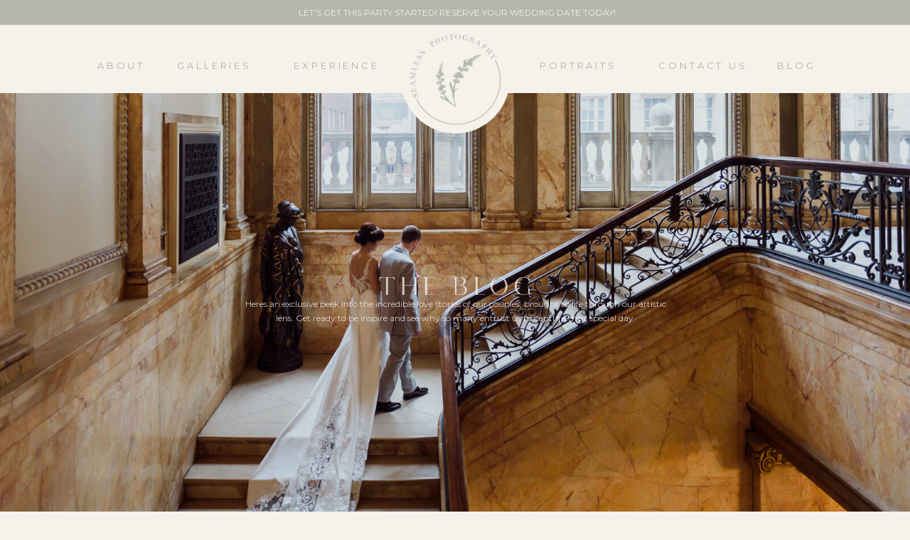

--- FILE ---
content_type: text/html; charset=UTF-8
request_url: https://seamlessphotography.com/hammond-castle-gothic-fall-wedding/
body_size: 29183
content:
<!DOCTYPE html>
<html lang="en-US" class="d">
<head>
<link rel="stylesheet" type="text/css" href="//lib.showit.co/engine/2.2.5/showit.css" />
<meta name='robots' content='index, follow, max-image-preview:large, max-snippet:-1, max-video-preview:-1' />

	<!-- This site is optimized with the Yoast SEO plugin v23.2 - https://yoast.com/wordpress/plugins/seo/ -->
	<title>Hammond Castle Gothic Fall Wedding - Seamless Photography - Boston Wedding Photographers</title>
	<meta name="description" content="Looking for a non-traditional wedding venue in New England? Consider a historical Hammond Castle wedding for your big day!" />
	<link rel="canonical" href="https://seamlessphotography.com/hammond-castle-gothic-fall-wedding/" />
	<meta property="og:locale" content="en_US" />
	<meta property="og:type" content="article" />
	<meta property="og:title" content="Hammond Castle Gothic Fall Wedding - Seamless Photography - Boston Wedding Photographers" />
	<meta property="og:description" content="Looking for a non-traditional wedding venue in New England? Consider a historical Hammond Castle wedding for your big day!" />
	<meta property="og:url" content="https://seamlessphotography.com/hammond-castle-gothic-fall-wedding/" />
	<meta property="og:site_name" content="Seamless Photography - Boston Wedding Photographers" />
	<meta property="article:publisher" content="http://www.facebook.com/shotbyseamless" />
	<meta property="article:published_time" content="2022-10-12T14:59:36+00:00" />
	<meta property="article:modified_time" content="2024-02-23T19:54:29+00:00" />
	<meta property="og:image" content="https://seamlessphotography.com/wp-content/uploads/2022/10/boston-wedding-photographer-timless-authetic-storytelling-hammond-castle-wedding-gothic-seamless-photography-scaled.jpg" />
	<meta property="og:image:width" content="2560" />
	<meta property="og:image:height" content="1710" />
	<meta property="og:image:type" content="image/jpeg" />
	<meta name="author" content="joesinthavong" />
	<meta name="twitter:card" content="summary_large_image" />
	<meta name="twitter:label1" content="Written by" />
	<meta name="twitter:data1" content="joesinthavong" />
	<meta name="twitter:label2" content="Est. reading time" />
	<meta name="twitter:data2" content="13 minutes" />
	<script type="application/ld+json" class="yoast-schema-graph">{"@context":"https://schema.org","@graph":[{"@type":"Article","@id":"https://seamlessphotography.com/hammond-castle-gothic-fall-wedding/#article","isPartOf":{"@id":"https://seamlessphotography.com/hammond-castle-gothic-fall-wedding/"},"author":{"name":"joesinthavong","@id":"https://seamlessphotography.com/#/schema/person/07f2847906a07d6209409ebadd2ffc6b"},"headline":"Hammond Castle Gothic Fall Wedding","datePublished":"2022-10-12T14:59:36+00:00","dateModified":"2024-02-23T19:54:29+00:00","mainEntityOfPage":{"@id":"https://seamlessphotography.com/hammond-castle-gothic-fall-wedding/"},"wordCount":250,"commentCount":0,"publisher":{"@id":"https://seamlessphotography.com/#organization"},"image":{"@id":"https://seamlessphotography.com/hammond-castle-gothic-fall-wedding/#primaryimage"},"thumbnailUrl":"https://seamlessphotography.com/wp-content/uploads/2022/10/boston-wedding-photographer-timless-authetic-storytelling-hammond-castle-wedding-gothic-seamless-photography-scaled.jpg","articleSection":["Weddings"],"inLanguage":"en-US","potentialAction":[{"@type":"CommentAction","name":"Comment","target":["https://seamlessphotography.com/hammond-castle-gothic-fall-wedding/#respond"]}]},{"@type":"WebPage","@id":"https://seamlessphotography.com/hammond-castle-gothic-fall-wedding/","url":"https://seamlessphotography.com/hammond-castle-gothic-fall-wedding/","name":"Hammond Castle Gothic Fall Wedding - Seamless Photography - Boston Wedding Photographers","isPartOf":{"@id":"https://seamlessphotography.com/#website"},"primaryImageOfPage":{"@id":"https://seamlessphotography.com/hammond-castle-gothic-fall-wedding/#primaryimage"},"image":{"@id":"https://seamlessphotography.com/hammond-castle-gothic-fall-wedding/#primaryimage"},"thumbnailUrl":"https://seamlessphotography.com/wp-content/uploads/2022/10/boston-wedding-photographer-timless-authetic-storytelling-hammond-castle-wedding-gothic-seamless-photography-scaled.jpg","datePublished":"2022-10-12T14:59:36+00:00","dateModified":"2024-02-23T19:54:29+00:00","description":"Looking for a non-traditional wedding venue in New England? Consider a historical Hammond Castle wedding for your big day!","breadcrumb":{"@id":"https://seamlessphotography.com/hammond-castle-gothic-fall-wedding/#breadcrumb"},"inLanguage":"en-US","potentialAction":[{"@type":"ReadAction","target":["https://seamlessphotography.com/hammond-castle-gothic-fall-wedding/"]}]},{"@type":"ImageObject","inLanguage":"en-US","@id":"https://seamlessphotography.com/hammond-castle-gothic-fall-wedding/#primaryimage","url":"https://seamlessphotography.com/wp-content/uploads/2022/10/boston-wedding-photographer-timless-authetic-storytelling-hammond-castle-wedding-gothic-seamless-photography-scaled.jpg","contentUrl":"https://seamlessphotography.com/wp-content/uploads/2022/10/boston-wedding-photographer-timless-authetic-storytelling-hammond-castle-wedding-gothic-seamless-photography-scaled.jpg","width":2560,"height":1710,"caption":"hammond castle fall wedding for gothic couple in a castle and ocean view"},{"@type":"BreadcrumbList","@id":"https://seamlessphotography.com/hammond-castle-gothic-fall-wedding/#breadcrumb","itemListElement":[{"@type":"ListItem","position":1,"name":"Home","item":"https://seamlessphotography.com/"},{"@type":"ListItem","position":2,"name":"shotbyseamless","item":"https://seamlessphotography.com/shotbyseamless/"},{"@type":"ListItem","position":3,"name":"Hammond Castle Gothic Fall Wedding"}]},{"@type":"WebSite","@id":"https://seamlessphotography.com/#website","url":"https://seamlessphotography.com/","name":"Seamless Photography - Boston Wedding Photographers","description":"Boston based Husband and Wife Duo Delivering Timeless Images throughout New England","publisher":{"@id":"https://seamlessphotography.com/#organization"},"potentialAction":[{"@type":"SearchAction","target":{"@type":"EntryPoint","urlTemplate":"https://seamlessphotography.com/?s={search_term_string}"},"query-input":"required name=search_term_string"}],"inLanguage":"en-US"},{"@type":"Organization","@id":"https://seamlessphotography.com/#organization","name":"Seamless Photography","url":"https://seamlessphotography.com/","logo":{"@type":"ImageObject","inLanguage":"en-US","@id":"https://seamlessphotography.com/#/schema/logo/image/","url":"https://seamlessphotography.com/wp-content/uploads/2024/02/SP-Logo-Cropped-Tight.jpg","contentUrl":"https://seamlessphotography.com/wp-content/uploads/2024/02/SP-Logo-Cropped-Tight.jpg","width":2135,"height":2135,"caption":"Seamless Photography"},"image":{"@id":"https://seamlessphotography.com/#/schema/logo/image/"},"sameAs":["http://www.facebook.com/shotbyseamless","https://www.instagram.com/shotbyseamless/","https://www.pinterest.com/shotbyseamless/"]},{"@type":"Person","@id":"https://seamlessphotography.com/#/schema/person/07f2847906a07d6209409ebadd2ffc6b","name":"joesinthavong","image":{"@type":"ImageObject","inLanguage":"en-US","@id":"https://seamlessphotography.com/#/schema/person/image/","url":"https://secure.gravatar.com/avatar/35a530913b2d16f746e296a3a9cf78fe9718b7bed0c03f7cf406f79ab2df6889?s=96&d=mm&r=g","contentUrl":"https://secure.gravatar.com/avatar/35a530913b2d16f746e296a3a9cf78fe9718b7bed0c03f7cf406f79ab2df6889?s=96&d=mm&r=g","caption":"joesinthavong"}}]}</script>
	<!-- / Yoast SEO plugin. -->


<link rel='dns-prefetch' href='//stats.wp.com' />
<link rel="alternate" type="application/rss+xml" title="Seamless Photography - Boston Wedding Photographers &raquo; Feed" href="https://seamlessphotography.com/feed/" />
<link rel="alternate" type="application/rss+xml" title="Seamless Photography - Boston Wedding Photographers &raquo; Comments Feed" href="https://seamlessphotography.com/comments/feed/" />
		<!-- This site uses the Google Analytics by MonsterInsights plugin v9.11.1 - Using Analytics tracking - https://www.monsterinsights.com/ -->
							<script src="//www.googletagmanager.com/gtag/js?id=G-PK0BH128YG"  data-cfasync="false" data-wpfc-render="false" type="text/javascript" async></script>
			<script data-cfasync="false" data-wpfc-render="false" type="text/javascript">
				var mi_version = '9.11.1';
				var mi_track_user = true;
				var mi_no_track_reason = '';
								var MonsterInsightsDefaultLocations = {"page_location":"https:\/\/seamlessphotography.com\/hammond-castle-gothic-fall-wedding\/"};
								MonsterInsightsDefaultLocations.page_location = window.location.href;
								if ( typeof MonsterInsightsPrivacyGuardFilter === 'function' ) {
					var MonsterInsightsLocations = (typeof MonsterInsightsExcludeQuery === 'object') ? MonsterInsightsPrivacyGuardFilter( MonsterInsightsExcludeQuery ) : MonsterInsightsPrivacyGuardFilter( MonsterInsightsDefaultLocations );
				} else {
					var MonsterInsightsLocations = (typeof MonsterInsightsExcludeQuery === 'object') ? MonsterInsightsExcludeQuery : MonsterInsightsDefaultLocations;
				}

								var disableStrs = [
										'ga-disable-G-PK0BH128YG',
									];

				/* Function to detect opted out users */
				function __gtagTrackerIsOptedOut() {
					for (var index = 0; index < disableStrs.length; index++) {
						if (document.cookie.indexOf(disableStrs[index] + '=true') > -1) {
							return true;
						}
					}

					return false;
				}

				/* Disable tracking if the opt-out cookie exists. */
				if (__gtagTrackerIsOptedOut()) {
					for (var index = 0; index < disableStrs.length; index++) {
						window[disableStrs[index]] = true;
					}
				}

				/* Opt-out function */
				function __gtagTrackerOptout() {
					for (var index = 0; index < disableStrs.length; index++) {
						document.cookie = disableStrs[index] + '=true; expires=Thu, 31 Dec 2099 23:59:59 UTC; path=/';
						window[disableStrs[index]] = true;
					}
				}

				if ('undefined' === typeof gaOptout) {
					function gaOptout() {
						__gtagTrackerOptout();
					}
				}
								window.dataLayer = window.dataLayer || [];

				window.MonsterInsightsDualTracker = {
					helpers: {},
					trackers: {},
				};
				if (mi_track_user) {
					function __gtagDataLayer() {
						dataLayer.push(arguments);
					}

					function __gtagTracker(type, name, parameters) {
						if (!parameters) {
							parameters = {};
						}

						if (parameters.send_to) {
							__gtagDataLayer.apply(null, arguments);
							return;
						}

						if (type === 'event') {
														parameters.send_to = monsterinsights_frontend.v4_id;
							var hookName = name;
							if (typeof parameters['event_category'] !== 'undefined') {
								hookName = parameters['event_category'] + ':' + name;
							}

							if (typeof MonsterInsightsDualTracker.trackers[hookName] !== 'undefined') {
								MonsterInsightsDualTracker.trackers[hookName](parameters);
							} else {
								__gtagDataLayer('event', name, parameters);
							}
							
						} else {
							__gtagDataLayer.apply(null, arguments);
						}
					}

					__gtagTracker('js', new Date());
					__gtagTracker('set', {
						'developer_id.dZGIzZG': true,
											});
					if ( MonsterInsightsLocations.page_location ) {
						__gtagTracker('set', MonsterInsightsLocations);
					}
										__gtagTracker('config', 'G-PK0BH128YG', {"forceSSL":"true"} );
										window.gtag = __gtagTracker;										(function () {
						/* https://developers.google.com/analytics/devguides/collection/analyticsjs/ */
						/* ga and __gaTracker compatibility shim. */
						var noopfn = function () {
							return null;
						};
						var newtracker = function () {
							return new Tracker();
						};
						var Tracker = function () {
							return null;
						};
						var p = Tracker.prototype;
						p.get = noopfn;
						p.set = noopfn;
						p.send = function () {
							var args = Array.prototype.slice.call(arguments);
							args.unshift('send');
							__gaTracker.apply(null, args);
						};
						var __gaTracker = function () {
							var len = arguments.length;
							if (len === 0) {
								return;
							}
							var f = arguments[len - 1];
							if (typeof f !== 'object' || f === null || typeof f.hitCallback !== 'function') {
								if ('send' === arguments[0]) {
									var hitConverted, hitObject = false, action;
									if ('event' === arguments[1]) {
										if ('undefined' !== typeof arguments[3]) {
											hitObject = {
												'eventAction': arguments[3],
												'eventCategory': arguments[2],
												'eventLabel': arguments[4],
												'value': arguments[5] ? arguments[5] : 1,
											}
										}
									}
									if ('pageview' === arguments[1]) {
										if ('undefined' !== typeof arguments[2]) {
											hitObject = {
												'eventAction': 'page_view',
												'page_path': arguments[2],
											}
										}
									}
									if (typeof arguments[2] === 'object') {
										hitObject = arguments[2];
									}
									if (typeof arguments[5] === 'object') {
										Object.assign(hitObject, arguments[5]);
									}
									if ('undefined' !== typeof arguments[1].hitType) {
										hitObject = arguments[1];
										if ('pageview' === hitObject.hitType) {
											hitObject.eventAction = 'page_view';
										}
									}
									if (hitObject) {
										action = 'timing' === arguments[1].hitType ? 'timing_complete' : hitObject.eventAction;
										hitConverted = mapArgs(hitObject);
										__gtagTracker('event', action, hitConverted);
									}
								}
								return;
							}

							function mapArgs(args) {
								var arg, hit = {};
								var gaMap = {
									'eventCategory': 'event_category',
									'eventAction': 'event_action',
									'eventLabel': 'event_label',
									'eventValue': 'event_value',
									'nonInteraction': 'non_interaction',
									'timingCategory': 'event_category',
									'timingVar': 'name',
									'timingValue': 'value',
									'timingLabel': 'event_label',
									'page': 'page_path',
									'location': 'page_location',
									'title': 'page_title',
									'referrer' : 'page_referrer',
								};
								for (arg in args) {
																		if (!(!args.hasOwnProperty(arg) || !gaMap.hasOwnProperty(arg))) {
										hit[gaMap[arg]] = args[arg];
									} else {
										hit[arg] = args[arg];
									}
								}
								return hit;
							}

							try {
								f.hitCallback();
							} catch (ex) {
							}
						};
						__gaTracker.create = newtracker;
						__gaTracker.getByName = newtracker;
						__gaTracker.getAll = function () {
							return [];
						};
						__gaTracker.remove = noopfn;
						__gaTracker.loaded = true;
						window['__gaTracker'] = __gaTracker;
					})();
									} else {
										console.log("");
					(function () {
						function __gtagTracker() {
							return null;
						}

						window['__gtagTracker'] = __gtagTracker;
						window['gtag'] = __gtagTracker;
					})();
									}
			</script>
							<!-- / Google Analytics by MonsterInsights -->
		<script type="text/javascript">
/* <![CDATA[ */
window._wpemojiSettings = {"baseUrl":"https:\/\/s.w.org\/images\/core\/emoji\/16.0.1\/72x72\/","ext":".png","svgUrl":"https:\/\/s.w.org\/images\/core\/emoji\/16.0.1\/svg\/","svgExt":".svg","source":{"concatemoji":"https:\/\/seamlessphotography.com\/wp-includes\/js\/wp-emoji-release.min.js?ver=6.8.3"}};
/*! This file is auto-generated */
!function(s,n){var o,i,e;function c(e){try{var t={supportTests:e,timestamp:(new Date).valueOf()};sessionStorage.setItem(o,JSON.stringify(t))}catch(e){}}function p(e,t,n){e.clearRect(0,0,e.canvas.width,e.canvas.height),e.fillText(t,0,0);var t=new Uint32Array(e.getImageData(0,0,e.canvas.width,e.canvas.height).data),a=(e.clearRect(0,0,e.canvas.width,e.canvas.height),e.fillText(n,0,0),new Uint32Array(e.getImageData(0,0,e.canvas.width,e.canvas.height).data));return t.every(function(e,t){return e===a[t]})}function u(e,t){e.clearRect(0,0,e.canvas.width,e.canvas.height),e.fillText(t,0,0);for(var n=e.getImageData(16,16,1,1),a=0;a<n.data.length;a++)if(0!==n.data[a])return!1;return!0}function f(e,t,n,a){switch(t){case"flag":return n(e,"\ud83c\udff3\ufe0f\u200d\u26a7\ufe0f","\ud83c\udff3\ufe0f\u200b\u26a7\ufe0f")?!1:!n(e,"\ud83c\udde8\ud83c\uddf6","\ud83c\udde8\u200b\ud83c\uddf6")&&!n(e,"\ud83c\udff4\udb40\udc67\udb40\udc62\udb40\udc65\udb40\udc6e\udb40\udc67\udb40\udc7f","\ud83c\udff4\u200b\udb40\udc67\u200b\udb40\udc62\u200b\udb40\udc65\u200b\udb40\udc6e\u200b\udb40\udc67\u200b\udb40\udc7f");case"emoji":return!a(e,"\ud83e\udedf")}return!1}function g(e,t,n,a){var r="undefined"!=typeof WorkerGlobalScope&&self instanceof WorkerGlobalScope?new OffscreenCanvas(300,150):s.createElement("canvas"),o=r.getContext("2d",{willReadFrequently:!0}),i=(o.textBaseline="top",o.font="600 32px Arial",{});return e.forEach(function(e){i[e]=t(o,e,n,a)}),i}function t(e){var t=s.createElement("script");t.src=e,t.defer=!0,s.head.appendChild(t)}"undefined"!=typeof Promise&&(o="wpEmojiSettingsSupports",i=["flag","emoji"],n.supports={everything:!0,everythingExceptFlag:!0},e=new Promise(function(e){s.addEventListener("DOMContentLoaded",e,{once:!0})}),new Promise(function(t){var n=function(){try{var e=JSON.parse(sessionStorage.getItem(o));if("object"==typeof e&&"number"==typeof e.timestamp&&(new Date).valueOf()<e.timestamp+604800&&"object"==typeof e.supportTests)return e.supportTests}catch(e){}return null}();if(!n){if("undefined"!=typeof Worker&&"undefined"!=typeof OffscreenCanvas&&"undefined"!=typeof URL&&URL.createObjectURL&&"undefined"!=typeof Blob)try{var e="postMessage("+g.toString()+"("+[JSON.stringify(i),f.toString(),p.toString(),u.toString()].join(",")+"));",a=new Blob([e],{type:"text/javascript"}),r=new Worker(URL.createObjectURL(a),{name:"wpTestEmojiSupports"});return void(r.onmessage=function(e){c(n=e.data),r.terminate(),t(n)})}catch(e){}c(n=g(i,f,p,u))}t(n)}).then(function(e){for(var t in e)n.supports[t]=e[t],n.supports.everything=n.supports.everything&&n.supports[t],"flag"!==t&&(n.supports.everythingExceptFlag=n.supports.everythingExceptFlag&&n.supports[t]);n.supports.everythingExceptFlag=n.supports.everythingExceptFlag&&!n.supports.flag,n.DOMReady=!1,n.readyCallback=function(){n.DOMReady=!0}}).then(function(){return e}).then(function(){var e;n.supports.everything||(n.readyCallback(),(e=n.source||{}).concatemoji?t(e.concatemoji):e.wpemoji&&e.twemoji&&(t(e.twemoji),t(e.wpemoji)))}))}((window,document),window._wpemojiSettings);
/* ]]> */
</script>
<style id='wp-emoji-styles-inline-css' type='text/css'>

	img.wp-smiley, img.emoji {
		display: inline !important;
		border: none !important;
		box-shadow: none !important;
		height: 1em !important;
		width: 1em !important;
		margin: 0 0.07em !important;
		vertical-align: -0.1em !important;
		background: none !important;
		padding: 0 !important;
	}
</style>
<link rel='stylesheet' id='wp-block-library-css' href='https://seamlessphotography.com/wp-includes/css/dist/block-library/style.min.css?ver=6.8.3' type='text/css' media='all' />
<style id='classic-theme-styles-inline-css' type='text/css'>
/*! This file is auto-generated */
.wp-block-button__link{color:#fff;background-color:#32373c;border-radius:9999px;box-shadow:none;text-decoration:none;padding:calc(.667em + 2px) calc(1.333em + 2px);font-size:1.125em}.wp-block-file__button{background:#32373c;color:#fff;text-decoration:none}
</style>
<link rel='stylesheet' id='mediaelement-css' href='https://seamlessphotography.com/wp-includes/js/mediaelement/mediaelementplayer-legacy.min.css?ver=4.2.17' type='text/css' media='all' />
<link rel='stylesheet' id='wp-mediaelement-css' href='https://seamlessphotography.com/wp-includes/js/mediaelement/wp-mediaelement.min.css?ver=6.8.3' type='text/css' media='all' />
<style id='jetpack-sharing-buttons-style-inline-css' type='text/css'>
.jetpack-sharing-buttons__services-list{display:flex;flex-direction:row;flex-wrap:wrap;gap:0;list-style-type:none;margin:5px;padding:0}.jetpack-sharing-buttons__services-list.has-small-icon-size{font-size:12px}.jetpack-sharing-buttons__services-list.has-normal-icon-size{font-size:16px}.jetpack-sharing-buttons__services-list.has-large-icon-size{font-size:24px}.jetpack-sharing-buttons__services-list.has-huge-icon-size{font-size:36px}@media print{.jetpack-sharing-buttons__services-list{display:none!important}}.editor-styles-wrapper .wp-block-jetpack-sharing-buttons{gap:0;padding-inline-start:0}ul.jetpack-sharing-buttons__services-list.has-background{padding:1.25em 2.375em}
</style>
<style id='global-styles-inline-css' type='text/css'>
:root{--wp--preset--aspect-ratio--square: 1;--wp--preset--aspect-ratio--4-3: 4/3;--wp--preset--aspect-ratio--3-4: 3/4;--wp--preset--aspect-ratio--3-2: 3/2;--wp--preset--aspect-ratio--2-3: 2/3;--wp--preset--aspect-ratio--16-9: 16/9;--wp--preset--aspect-ratio--9-16: 9/16;--wp--preset--color--black: #000000;--wp--preset--color--cyan-bluish-gray: #abb8c3;--wp--preset--color--white: #ffffff;--wp--preset--color--pale-pink: #f78da7;--wp--preset--color--vivid-red: #cf2e2e;--wp--preset--color--luminous-vivid-orange: #ff6900;--wp--preset--color--luminous-vivid-amber: #fcb900;--wp--preset--color--light-green-cyan: #7bdcb5;--wp--preset--color--vivid-green-cyan: #00d084;--wp--preset--color--pale-cyan-blue: #8ed1fc;--wp--preset--color--vivid-cyan-blue: #0693e3;--wp--preset--color--vivid-purple: #9b51e0;--wp--preset--gradient--vivid-cyan-blue-to-vivid-purple: linear-gradient(135deg,rgba(6,147,227,1) 0%,rgb(155,81,224) 100%);--wp--preset--gradient--light-green-cyan-to-vivid-green-cyan: linear-gradient(135deg,rgb(122,220,180) 0%,rgb(0,208,130) 100%);--wp--preset--gradient--luminous-vivid-amber-to-luminous-vivid-orange: linear-gradient(135deg,rgba(252,185,0,1) 0%,rgba(255,105,0,1) 100%);--wp--preset--gradient--luminous-vivid-orange-to-vivid-red: linear-gradient(135deg,rgba(255,105,0,1) 0%,rgb(207,46,46) 100%);--wp--preset--gradient--very-light-gray-to-cyan-bluish-gray: linear-gradient(135deg,rgb(238,238,238) 0%,rgb(169,184,195) 100%);--wp--preset--gradient--cool-to-warm-spectrum: linear-gradient(135deg,rgb(74,234,220) 0%,rgb(151,120,209) 20%,rgb(207,42,186) 40%,rgb(238,44,130) 60%,rgb(251,105,98) 80%,rgb(254,248,76) 100%);--wp--preset--gradient--blush-light-purple: linear-gradient(135deg,rgb(255,206,236) 0%,rgb(152,150,240) 100%);--wp--preset--gradient--blush-bordeaux: linear-gradient(135deg,rgb(254,205,165) 0%,rgb(254,45,45) 50%,rgb(107,0,62) 100%);--wp--preset--gradient--luminous-dusk: linear-gradient(135deg,rgb(255,203,112) 0%,rgb(199,81,192) 50%,rgb(65,88,208) 100%);--wp--preset--gradient--pale-ocean: linear-gradient(135deg,rgb(255,245,203) 0%,rgb(182,227,212) 50%,rgb(51,167,181) 100%);--wp--preset--gradient--electric-grass: linear-gradient(135deg,rgb(202,248,128) 0%,rgb(113,206,126) 100%);--wp--preset--gradient--midnight: linear-gradient(135deg,rgb(2,3,129) 0%,rgb(40,116,252) 100%);--wp--preset--font-size--small: 13px;--wp--preset--font-size--medium: 20px;--wp--preset--font-size--large: 36px;--wp--preset--font-size--x-large: 42px;--wp--preset--spacing--20: 0.44rem;--wp--preset--spacing--30: 0.67rem;--wp--preset--spacing--40: 1rem;--wp--preset--spacing--50: 1.5rem;--wp--preset--spacing--60: 2.25rem;--wp--preset--spacing--70: 3.38rem;--wp--preset--spacing--80: 5.06rem;--wp--preset--shadow--natural: 6px 6px 9px rgba(0, 0, 0, 0.2);--wp--preset--shadow--deep: 12px 12px 50px rgba(0, 0, 0, 0.4);--wp--preset--shadow--sharp: 6px 6px 0px rgba(0, 0, 0, 0.2);--wp--preset--shadow--outlined: 6px 6px 0px -3px rgba(255, 255, 255, 1), 6px 6px rgba(0, 0, 0, 1);--wp--preset--shadow--crisp: 6px 6px 0px rgba(0, 0, 0, 1);}:where(.is-layout-flex){gap: 0.5em;}:where(.is-layout-grid){gap: 0.5em;}body .is-layout-flex{display: flex;}.is-layout-flex{flex-wrap: wrap;align-items: center;}.is-layout-flex > :is(*, div){margin: 0;}body .is-layout-grid{display: grid;}.is-layout-grid > :is(*, div){margin: 0;}:where(.wp-block-columns.is-layout-flex){gap: 2em;}:where(.wp-block-columns.is-layout-grid){gap: 2em;}:where(.wp-block-post-template.is-layout-flex){gap: 1.25em;}:where(.wp-block-post-template.is-layout-grid){gap: 1.25em;}.has-black-color{color: var(--wp--preset--color--black) !important;}.has-cyan-bluish-gray-color{color: var(--wp--preset--color--cyan-bluish-gray) !important;}.has-white-color{color: var(--wp--preset--color--white) !important;}.has-pale-pink-color{color: var(--wp--preset--color--pale-pink) !important;}.has-vivid-red-color{color: var(--wp--preset--color--vivid-red) !important;}.has-luminous-vivid-orange-color{color: var(--wp--preset--color--luminous-vivid-orange) !important;}.has-luminous-vivid-amber-color{color: var(--wp--preset--color--luminous-vivid-amber) !important;}.has-light-green-cyan-color{color: var(--wp--preset--color--light-green-cyan) !important;}.has-vivid-green-cyan-color{color: var(--wp--preset--color--vivid-green-cyan) !important;}.has-pale-cyan-blue-color{color: var(--wp--preset--color--pale-cyan-blue) !important;}.has-vivid-cyan-blue-color{color: var(--wp--preset--color--vivid-cyan-blue) !important;}.has-vivid-purple-color{color: var(--wp--preset--color--vivid-purple) !important;}.has-black-background-color{background-color: var(--wp--preset--color--black) !important;}.has-cyan-bluish-gray-background-color{background-color: var(--wp--preset--color--cyan-bluish-gray) !important;}.has-white-background-color{background-color: var(--wp--preset--color--white) !important;}.has-pale-pink-background-color{background-color: var(--wp--preset--color--pale-pink) !important;}.has-vivid-red-background-color{background-color: var(--wp--preset--color--vivid-red) !important;}.has-luminous-vivid-orange-background-color{background-color: var(--wp--preset--color--luminous-vivid-orange) !important;}.has-luminous-vivid-amber-background-color{background-color: var(--wp--preset--color--luminous-vivid-amber) !important;}.has-light-green-cyan-background-color{background-color: var(--wp--preset--color--light-green-cyan) !important;}.has-vivid-green-cyan-background-color{background-color: var(--wp--preset--color--vivid-green-cyan) !important;}.has-pale-cyan-blue-background-color{background-color: var(--wp--preset--color--pale-cyan-blue) !important;}.has-vivid-cyan-blue-background-color{background-color: var(--wp--preset--color--vivid-cyan-blue) !important;}.has-vivid-purple-background-color{background-color: var(--wp--preset--color--vivid-purple) !important;}.has-black-border-color{border-color: var(--wp--preset--color--black) !important;}.has-cyan-bluish-gray-border-color{border-color: var(--wp--preset--color--cyan-bluish-gray) !important;}.has-white-border-color{border-color: var(--wp--preset--color--white) !important;}.has-pale-pink-border-color{border-color: var(--wp--preset--color--pale-pink) !important;}.has-vivid-red-border-color{border-color: var(--wp--preset--color--vivid-red) !important;}.has-luminous-vivid-orange-border-color{border-color: var(--wp--preset--color--luminous-vivid-orange) !important;}.has-luminous-vivid-amber-border-color{border-color: var(--wp--preset--color--luminous-vivid-amber) !important;}.has-light-green-cyan-border-color{border-color: var(--wp--preset--color--light-green-cyan) !important;}.has-vivid-green-cyan-border-color{border-color: var(--wp--preset--color--vivid-green-cyan) !important;}.has-pale-cyan-blue-border-color{border-color: var(--wp--preset--color--pale-cyan-blue) !important;}.has-vivid-cyan-blue-border-color{border-color: var(--wp--preset--color--vivid-cyan-blue) !important;}.has-vivid-purple-border-color{border-color: var(--wp--preset--color--vivid-purple) !important;}.has-vivid-cyan-blue-to-vivid-purple-gradient-background{background: var(--wp--preset--gradient--vivid-cyan-blue-to-vivid-purple) !important;}.has-light-green-cyan-to-vivid-green-cyan-gradient-background{background: var(--wp--preset--gradient--light-green-cyan-to-vivid-green-cyan) !important;}.has-luminous-vivid-amber-to-luminous-vivid-orange-gradient-background{background: var(--wp--preset--gradient--luminous-vivid-amber-to-luminous-vivid-orange) !important;}.has-luminous-vivid-orange-to-vivid-red-gradient-background{background: var(--wp--preset--gradient--luminous-vivid-orange-to-vivid-red) !important;}.has-very-light-gray-to-cyan-bluish-gray-gradient-background{background: var(--wp--preset--gradient--very-light-gray-to-cyan-bluish-gray) !important;}.has-cool-to-warm-spectrum-gradient-background{background: var(--wp--preset--gradient--cool-to-warm-spectrum) !important;}.has-blush-light-purple-gradient-background{background: var(--wp--preset--gradient--blush-light-purple) !important;}.has-blush-bordeaux-gradient-background{background: var(--wp--preset--gradient--blush-bordeaux) !important;}.has-luminous-dusk-gradient-background{background: var(--wp--preset--gradient--luminous-dusk) !important;}.has-pale-ocean-gradient-background{background: var(--wp--preset--gradient--pale-ocean) !important;}.has-electric-grass-gradient-background{background: var(--wp--preset--gradient--electric-grass) !important;}.has-midnight-gradient-background{background: var(--wp--preset--gradient--midnight) !important;}.has-small-font-size{font-size: var(--wp--preset--font-size--small) !important;}.has-medium-font-size{font-size: var(--wp--preset--font-size--medium) !important;}.has-large-font-size{font-size: var(--wp--preset--font-size--large) !important;}.has-x-large-font-size{font-size: var(--wp--preset--font-size--x-large) !important;}
:where(.wp-block-post-template.is-layout-flex){gap: 1.25em;}:where(.wp-block-post-template.is-layout-grid){gap: 1.25em;}
:where(.wp-block-columns.is-layout-flex){gap: 2em;}:where(.wp-block-columns.is-layout-grid){gap: 2em;}
:root :where(.wp-block-pullquote){font-size: 1.5em;line-height: 1.6;}
</style>
<link rel='stylesheet' id='pub-style-css' href='https://seamlessphotography.com/wp-content/themes/showit/pubs/lhjsgvpvsae48dkoza_qiq/20241111174405Sxww24b/assets/pub.css?ver=1731347054' type='text/css' media='all' />
<script type="text/javascript" src="https://seamlessphotography.com/wp-content/plugins/google-analytics-for-wordpress/assets/js/frontend-gtag.min.js?ver=9.11.1" id="monsterinsights-frontend-script-js" async="async" data-wp-strategy="async"></script>
<script data-cfasync="false" data-wpfc-render="false" type="text/javascript" id='monsterinsights-frontend-script-js-extra'>/* <![CDATA[ */
var monsterinsights_frontend = {"js_events_tracking":"true","download_extensions":"doc,pdf,ppt,zip,xls,docx,pptx,xlsx","inbound_paths":"[]","home_url":"https:\/\/seamlessphotography.com","hash_tracking":"false","v4_id":"G-PK0BH128YG"};/* ]]> */
</script>
<script type="text/javascript" src="https://seamlessphotography.com/wp-includes/js/jquery/jquery.min.js?ver=3.7.1" id="jquery-core-js"></script>
<script type="text/javascript" id="jquery-core-js-after">
/* <![CDATA[ */
$ = jQuery;
/* ]]> */
</script>
<script type="text/javascript" src="https://seamlessphotography.com/wp-content/themes/showit/pubs/lhjsgvpvsae48dkoza_qiq/20241111174405Sxww24b/assets/pub.js?ver=1731347054" id="pub-script-js"></script>
<script type="text/javascript" id="wpstg-global-js-extra">
/* <![CDATA[ */
var wpstg = {"nonce":"9aef252f61"};
/* ]]> */
</script>
<script type="text/javascript" src="https://seamlessphotography.com/wp-content/plugins/wp-staging/assets/js/dist/wpstg-blank-loader.min.js?ver=6.8.3" id="wpstg-global-js"></script>
<link rel="https://api.w.org/" href="https://seamlessphotography.com/wp-json/" /><link rel="alternate" title="JSON" type="application/json" href="https://seamlessphotography.com/wp-json/wp/v2/posts/30054" /><link rel="EditURI" type="application/rsd+xml" title="RSD" href="https://seamlessphotography.com/xmlrpc.php?rsd" />
<link rel='shortlink' href='https://seamlessphotography.com/?p=30054' />
<link rel="alternate" title="oEmbed (JSON)" type="application/json+oembed" href="https://seamlessphotography.com/wp-json/oembed/1.0/embed?url=https%3A%2F%2Fseamlessphotography.com%2Fhammond-castle-gothic-fall-wedding%2F" />
<link rel="alternate" title="oEmbed (XML)" type="text/xml+oembed" href="https://seamlessphotography.com/wp-json/oembed/1.0/embed?url=https%3A%2F%2Fseamlessphotography.com%2Fhammond-castle-gothic-fall-wedding%2F&#038;format=xml" />
	<style>img#wpstats{display:none}</style>
		<link rel="icon" href="https://seamlessphotography.com/wp-content/uploads/2024/02/cropped-SP-Logo-Cropped-Tight-32x32.jpg" sizes="32x32" />
<link rel="icon" href="https://seamlessphotography.com/wp-content/uploads/2024/02/cropped-SP-Logo-Cropped-Tight-192x192.jpg" sizes="192x192" />
<link rel="apple-touch-icon" href="https://seamlessphotography.com/wp-content/uploads/2024/02/cropped-SP-Logo-Cropped-Tight-180x180.jpg" />
<meta name="msapplication-TileImage" content="https://seamlessphotography.com/wp-content/uploads/2024/02/cropped-SP-Logo-Cropped-Tight-270x270.jpg" />

<meta charset="UTF-8" />
<meta name="viewport" content="width=device-width, initial-scale=1" />
<link rel="icon" type="image/png" href="//static.showit.co/200/FH0o9-W2SZmUcxo8ivqFqQ/202928/seamless-photography-logo-favicon.png" />
<link rel="preconnect" href="https://static.showit.co" />

<!-- Google tag (gtag.js) -->
<script async="" src="https://www.googletagmanager.com/gtag/js?id=G-PK0BH128YG"></script>
<script>
window.dataLayer = window.dataLayer || [];
function gtag(){dataLayer.push(arguments);}
gtag('js', new Date());
gtag('config', 'G-PK0BH128YG');
</script>
<link rel="preconnect" href="https://fonts.googleapis.com">
<link rel="preconnect" href="https://fonts.gstatic.com" crossorigin>
<link href="https://fonts.googleapis.com/css?family=Montserrat:regular|Bentham:regular|Newsreader:200" rel="stylesheet" type="text/css"/>
<style>
@font-face{font-family:Marigold regular;src:url('//static.showit.co/file/8GjPJIQKTX2aaThTj2ZeCg/shared/marigoldregular.woff');}
@font-face{font-family:Didot Italic;src:url('//static.showit.co/file/frNG5SGAQUq0QQ9iYmEuVQ/shared/didotltstd-italic.woff');}
</style>
<script id="init_data" type="application/json">
{"mobile":{"w":320,"bgMediaType":"none","bgFillType":"color","bgColor":"colors-4"},"desktop":{"w":1200,"defaultTrIn":{"type":"fade"},"defaultTrOut":{"type":"fade"},"bgColor":"colors-3","bgMediaType":"none","bgFillType":"color"},"sid":"lhjsgvpvsae48dkoza_qiq","break":768,"assetURL":"//static.showit.co","contactFormId":"202928/339482","cfAction":"aHR0cHM6Ly9jbGllbnRzZXJ2aWNlLnNob3dpdC5jby9jb250YWN0Zm9ybQ==","sgAction":"aHR0cHM6Ly9jbGllbnRzZXJ2aWNlLnNob3dpdC5jby9zb2NpYWxncmlk","blockData":[{"slug":"menu","visible":"a","states":[{"d":{"bgFillType":"color","bgColor":"colors-3","bgMediaType":"none"},"m":{"bgFillType":"color","bgColor":"colors-3","bgMediaType":"none"},"slug":"menu"},{"d":{"bgFillType":"color","bgColor":"#000000:0","bgMediaType":"none"},"m":{"bgFillType":"color","bgColor":"#000000:0","bgMediaType":"none"},"slug":"drop-down-portfolio"}],"d":{"h":131,"w":1200,"locking":{"side":"st"},"trIn":{"type":"fade","duration":0.75},"trOut":{"type":"fade","duration":0.75},"stateTrIn":{"type":"fade","direction":"none"},"stateTrOut":{"type":"fade"},"bgFillType":"color","bgColor":"colors-7","bgMediaType":"none","tr":{"in":{"cl":"fadeIn","d":0.75,"dl":"0"},"out":{"cl":"fadeOut","d":0.75,"dl":"0"}}},"m":{"h":55,"w":320,"locking":{"side":"st"},"bgFillType":"color","bgColor":"colors-7","bgMediaType":"none"},"stateTrans":[{"d":{"in":{"cl":"fadeIn","d":"0.5","dl":"0","od":"fadeIn"},"out":{"cl":"fadeOut","d":"0.5","dl":"0","od":"fadeOut"}}},{"d":{"in":{"cl":"fadeIn","d":"0.5","dl":"0","od":"fadeIn"},"out":{"cl":"fadeOut","d":"0.5","dl":"0","od":"fadeOut"}}}]},{"slug":"opener","visible":"a","states":[],"d":{"h":600,"w":1200,"bgFillType":"color","bgColor":"colors-3","bgMediaType":"image","bgImage":{"key":"NGbKsT6nQtuCT6XoD9IybQ/202928/boston-wedding-photographer-seamless-photography-public-library-wedding-asian.jpg","aspect_ratio":1.49829,"title":"boston-wedding-photographer-seamless-photography-public-library-wedding-asian","type":"asset"},"bgOpacity":100,"bgPos":"cm","bgScale":"cover","bgScroll":"x"},"m":{"h":200,"w":320,"bgFillType":"color","bgColor":"colors-3","bgMediaType":"image","bgImage":{"key":"NGbKsT6nQtuCT6XoD9IybQ/202928/boston-wedding-photographer-seamless-photography-public-library-wedding-asian.jpg","aspect_ratio":1.49829,"title":"boston-wedding-photographer-seamless-photography-public-library-wedding-asian","type":"asset"},"bgOpacity":100,"bgPos":"cm","bgScale":"cover","bgScroll":"x"}},{"slug":"new-canvas","visible":"a","states":[],"d":{"h":1854,"w":1200,"nature":"dH","bgFillType":"color","bgColor":"colors-3","bgMediaType":"none"},"m":{"h":1478,"w":320,"nature":"dH","bgFillType":"color","bgColor":"colors-3","bgMediaType":"none"}},{"slug":"previous-next-post","visible":"a","states":[],"d":{"h":100,"w":1200,"nature":"dH","bgFillType":"color","bgColor":"colors-1","bgMediaType":"none"},"m":{"h":90,"w":320,"nature":"dH","bgFillType":"color","bgColor":"colors-1","bgMediaType":"none"}},{"slug":"sidebar","visible":"d","states":[],"d":{"h":1,"w":1200,"locking":{"offset":0},"bgFillType":"color","bgColor":"#000000:0","bgMediaType":"none"},"m":{"h":200,"w":320,"bgFillType":"color","bgColor":"#FFFFFF","bgMediaType":"none"}},{"slug":"about-replace-background","visible":"a","states":[],"d":{"h":300,"w":1200,"bgFillType":"color","bgColor":"colors-7","bgMediaType":"none"},"m":{"h":200,"w":320,"bgFillType":"color","bgColor":"colors-7","bgMediaType":"none"}},{"slug":"about-text","visible":"a","states":[],"d":{"h":345,"w":1200,"bgFillType":"color","bgColor":"colors-7","bgMediaType":"none"},"m":{"h":261,"w":320,"bgFillType":"color","bgColor":"colors-7","bgMediaType":"none"}},{"slug":"call-to-action-replace-background","visible":"d","states":[],"d":{"h":450,"w":1200,"bgFillType":"color","bgColor":"#24160d","bgMediaType":"image","bgImage":{"key":"pGixlqh6SXqxmkOY8Hh9EA/202928/wedding-photographer-boston-sail-tent-wedding-private-estate-seamless-photography.jpg","aspect_ratio":1.50344,"title":"wedding-photographer-boston-sail-tent-wedding-private-estate-seamless-photography","type":"asset"},"bgOpacity":75,"bgPos":"ct","bgScale":"cover","bgScroll":"x"},"m":{"h":220,"w":320,"bgFillType":"color","bgColor":"#24160d","bgMediaType":"image","bgImage":{"key":"vv48iYhCRuy1iOLMpHpwQg/shared/image_placeholder-2.jpg","aspect_ratio":0.8,"title":"Image placeholder-2","type":"asset"},"bgOpacity":70,"bgPos":"ct","bgScale":"cover","bgScroll":"p"}},{"slug":"instagram","visible":"a","states":[],"d":{"h":400,"w":1200,"bgFillType":"color","bgColor":"colors-3","bgMediaType":"none"},"m":{"h":165,"w":320,"bgFillType":"color","bgColor":"colors-3","bgMediaType":"none"}},{"slug":"footer","visible":"d","states":[{"d":{"bgFillType":"color","bgColor":"#000000:0","bgMediaType":"none"},"m":{"bgFillType":"color","bgColor":"#000000:0","bgMediaType":"none"},"slug":"navigation"},{"d":{"bgFillType":"color","bgColor":"#000000:0","bgMediaType":"none"},"m":{"bgFillType":"color","bgColor":"#000000:0","bgMediaType":"none"},"slug":"portfolio"}],"d":{"h":470,"w":1200,"bgFillType":"color","bgColor":"colors-3","bgMediaType":"none"},"m":{"h":650,"w":320,"bgFillType":"color","bgColor":"colors-3","bgMediaType":"none"},"stateTrans":[{},{}]},{"slug":"mobile-menu-open","visible":"m","states":[{"d":{"bgFillType":"color","bgColor":"#000000:0","bgMediaType":"none"},"m":{"bgFillType":"color","bgColor":"#000000:0","bgMediaType":"none"},"slug":"menu"},{"d":{"bgFillType":"color","bgColor":"#000000:0","bgMediaType":"none"},"m":{"bgFillType":"color","bgColor":"#000000:0","bgMediaType":"none"},"slug":"portfolio-drop-down"}],"d":{"h":1,"w":1200,"locking":{"side":"t","offset":0},"nature":"wH","trIn":{"type":"slide","duration":1.25,"direction":"Left"},"trOut":{"type":"slide","duration":1.25,"direction":"Left"},"bgFillType":"color","bgColor":"#000000:0","bgMediaType":"none","tr":{"in":{"cl":"slideInLeft","d":1.25,"dl":"0"},"out":{"cl":"slideOutLeft","d":1.25,"dl":"0"}}},"m":{"h":590,"w":320,"locking":{"side":"t"},"trIn":{"type":"fade","duration":1,"direction":"none"},"trOut":{"type":"fade","duration":1,"direction":"none"},"bgFillType":"color","bgColor":"colors-3","bgMediaType":"none","tr":{"in":{"cl":"fadeIn","d":1,"dl":"0"},"out":{"cl":"fadeOut","d":1,"dl":"0"}}},"stateTrans":[{},{}]},{"slug":"mobile-footer","visible":"m","states":[],"d":{"h":400,"w":1200,"bgFillType":"color","bgColor":"colors-4","bgMediaType":"none"},"m":{"h":850,"w":320,"bgFillType":"color","bgColor":"colors-3","bgMediaType":"none"}}],"elementData":[{"type":"text","visible":"d","id":"menu_menu_0","blockId":"menu","m":{"x":109,"y":242,"w":102,"h":17,"a":0},"d":{"x":886,"y":83,"w":126,"h":12,"a":0,"lockV":"t"}},{"type":"text","visible":"d","id":"menu_menu_1","blockId":"menu","m":{"x":109,"y":242,"w":102,"h":17,"a":0},"d":{"x":712,"y":83,"w":123,"h":12,"a":0,"lockV":"t"}},{"type":"text","visible":"d","id":"menu_menu_2","blockId":"menu","m":{"x":109,"y":242,"w":102,"h":17,"a":0},"d":{"x":1053,"y":83,"w":46,"h":12,"a":0,"lockV":"t"}},{"type":"text","visible":"d","id":"menu_menu_3","blockId":"menu","m":{"x":109,"y":242,"w":102,"h":17,"a":0},"d":{"x":366,"y":83,"w":135,"h":12,"a":0,"lockV":"t"}},{"type":"text","visible":"d","id":"menu_menu_4","blockId":"menu","m":{"x":109,"y":242,"w":102,"h":17,"a":0},"d":{"x":209,"y":83,"w":104,"h":12,"a":0,"lockV":"t"}},{"type":"text","visible":"d","id":"menu_menu_5","blockId":"menu","m":{"x":109,"y":242,"w":102,"h":17,"a":0},"d":{"x":83,"y":83,"w":95,"h":12,"a":0,"lockV":"t"}},{"type":"simple","visible":"d","id":"menu_menu_6","blockId":"menu","m":{"x":48,"y":8,"w":224,"h":38.5,"a":0},"d":{"x":-32,"y":0,"w":1320,"h":35,"a":0,"lockH":"s"}},{"type":"text","visible":"d","id":"menu_menu_7","blockId":"menu","m":{"x":118,"y":21,"w":84,"h":14,"a":0},"d":{"x":265,"y":10,"w":675,"h":16,"a":0}},{"type":"text","visible":"m","id":"menu_menu_8","blockId":"menu","m":{"x":25,"y":17,"w":249,"h":22,"a":0},"d":{"x":473,"y":23,"w":255,"h":85,"a":0}},{"type":"line","visible":"m","id":"menu_menu_9","blockId":"menu","m":{"x":-12,"y":54,"w":346,"h":1,"a":0,"o":60},"d":{"x":360,"y":64,"w":480,"h":3,"a":0}},{"type":"text","visible":"d","id":"menu_drop-down-portfolio_0","blockId":"menu","m":{"x":109,"y":242,"w":102,"h":17,"a":0},"d":{"x":995,"y":51,"w":87,"h":12,"a":0,"lockV":"t"}},{"type":"text","visible":"d","id":"menu_drop-down-portfolio_1","blockId":"menu","m":{"x":40,"y":188,"w":241,"h":48,"a":0},"d":{"x":1029,"y":32,"w":20,"h":15,"a":0}},{"type":"text","visible":"d","id":"menu_drop-down-portfolio_2","blockId":"menu","m":{"x":109,"y":242,"w":102,"h":17,"a":0},"d":{"x":881,"y":51,"w":46,"h":12,"a":0,"lockV":"t"}},{"type":"text","visible":"d","id":"menu_drop-down-portfolio_3","blockId":"menu","m":{"x":40,"y":188,"w":241,"h":48,"a":0},"d":{"x":894,"y":32,"w":20,"h":15,"a":0}},{"type":"text","visible":"d","id":"menu_drop-down-portfolio_4","blockId":"menu","m":{"x":109,"y":242,"w":102,"h":17,"a":0},"d":{"x":762,"y":51,"w":46,"h":12,"a":0,"lockV":"t"}},{"type":"text","visible":"d","id":"menu_drop-down-portfolio_5","blockId":"menu","m":{"x":40,"y":188,"w":241,"h":48,"a":0},"d":{"x":775,"y":32,"w":20,"h":15,"a":0}},{"type":"simple","visible":"d","id":"menu_drop-down-portfolio_6","blockId":"menu","m":{"x":48,"y":8,"w":224,"h":38.5,"a":0},"d":{"x":338,"y":73,"w":134,"h":146,"a":0}},{"type":"text","visible":"d","id":"menu_drop-down-portfolio_7","blockId":"menu","m":{"x":109,"y":242,"w":102,"h":17,"a":0},"d":{"x":363,"y":184,"w":85,"h":12,"a":0,"lockV":"t"}},{"type":"text","visible":"d","id":"menu_drop-down-portfolio_8","blockId":"menu","m":{"x":109,"y":242,"w":102,"h":17,"a":0},"d":{"x":363,"y":150,"w":85,"h":12,"a":0,"lockV":"t"}},{"type":"text","visible":"d","id":"menu_drop-down-portfolio_9","blockId":"menu","m":{"x":109,"y":242,"w":102,"h":17,"a":0},"d":{"x":363,"y":111,"w":85,"h":16,"a":0,"lockV":"t"}},{"type":"simple","visible":"d","id":"menu_drop-down-portfolio_10","blockId":"menu","m":{"x":160,"y":191,"w":1,"h":40,"a":0},"d":{"x":405,"y":77,"w":1,"h":20,"a":0}},{"type":"text","visible":"d","id":"menu_drop-down-portfolio_11","blockId":"menu","m":{"x":109,"y":242,"w":102,"h":17,"a":0},"d":{"x":353,"y":51,"w":109,"h":12,"a":0,"lockV":"t"}},{"type":"text","visible":"d","id":"menu_drop-down-portfolio_12","blockId":"menu","m":{"x":40,"y":188,"w":241,"h":48,"a":0},"d":{"x":398,"y":32,"w":20,"h":15,"a":0}},{"type":"text","visible":"d","id":"menu_drop-down-portfolio_13","blockId":"menu","m":{"x":109,"y":242,"w":102,"h":17,"a":0},"d":{"x":224,"y":51,"w":78,"h":12,"a":0,"lockV":"t"}},{"type":"text","visible":"d","id":"menu_drop-down-portfolio_14","blockId":"menu","m":{"x":40,"y":188,"w":241,"h":48,"a":0},"d":{"x":253,"y":32,"w":20,"h":15,"a":0}},{"type":"text","visible":"d","id":"menu_drop-down-portfolio_15","blockId":"menu","m":{"x":109,"y":242,"w":102,"h":17,"a":0},"d":{"x":116,"y":51,"w":51,"h":12,"a":0,"lockV":"t"}},{"type":"text","visible":"d","id":"menu_drop-down-portfolio_16","blockId":"menu","m":{"x":40,"y":188,"w":241,"h":48,"a":0},"d":{"x":132,"y":32,"w":20,"h":15,"a":0}},{"type":"simple","visible":"d","id":"menu_1","blockId":"menu","m":{"x":110,"y":1,"w":100,"h":100,"a":0},"d":{"x":524,"y":35,"w":153,"h":153,"a":0}},{"type":"graphic","visible":"d","id":"menu_2","blockId":"menu","m":{"x":108,"y":-4,"w":105,"h":106,"a":0},"d":{"x":524,"y":34,"w":154,"h":156,"a":0},"c":{"key":"eXPni2eSTpWz9kog8Xfkmg/202928/logo-muted-green.png","aspect_ratio":1.00046}},{"type":"icon","visible":"m","id":"menu_3","blockId":"menu","m":{"x":280,"y":16,"w":28,"h":24,"a":0},"d":{"x":550,"y":25,"w":100,"h":100,"a":0},"pc":[{"type":"show","block":"mobile-menu-open"}]},{"type":"text","visible":"a","id":"opener_0","blockId":"opener","m":{"x":30,"y":89,"w":260,"h":23,"a":0},"d":{"x":226,"y":250,"w":749,"h":42,"a":0,"o":80}},{"type":"text","visible":"a","id":"opener_1","blockId":"opener","m":{"x":30,"y":206,"w":260,"h":183,"a":0},"d":{"x":303,"y":287,"w":595,"h":45,"a":0,"o":80}},{"type":"text","visible":"a","id":"new-canvas_0","blockId":"new-canvas","m":{"x":31,"y":48,"w":260,"h":15,"a":0},"d":{"x":514,"y":63,"w":171,"h":14,"a":0}},{"type":"text","visible":"a","id":"new-canvas_1","blockId":"new-canvas","m":{"x":31,"y":71,"w":260,"h":57,"a":0},"d":{"x":312,"y":88,"w":576,"h":130,"a":0}},{"type":"text","visible":"a","id":"new-canvas_2","blockId":"new-canvas","m":{"x":31,"y":549,"w":260,"h":876,"a":0},"d":{"x":212,"y":1223,"w":775,"h":497,"a":0}},{"type":"graphic","visible":"a","id":"new-canvas_3","blockId":"new-canvas","m":{"x":28,"y":141,"w":265,"h":370,"a":0},"d":{"x":282,"y":237,"w":637,"h":893,"a":0},"c":{"key":"y794btg_QnqjOcln1Af9Qw/202928/seamless-photography-boston-wedding-photographer-crane-estate-massachusetts-wedding-garden.jpg","aspect_ratio":0.7122}},{"type":"text","visible":"a","id":"previous-next-post_0","blockId":"previous-next-post","m":{"x":180,"y":25,"w":125,"h":57,"a":0},"d":{"x":654,"y":39,"w":485,"h":42,"a":0}},{"type":"simple","visible":"a","id":"previous-next-post_1","blockId":"previous-next-post","m":{"x":149,"y":45,"w":24,"h":1,"a":-57},"d":{"x":580,"y":54,"w":40,"h":1,"a":-45}},{"type":"text","visible":"a","id":"previous-next-post_2","blockId":"previous-next-post","m":{"x":16,"y":25,"w":125,"h":57,"a":0},"d":{"x":59,"y":39,"w":487,"h":30,"a":0}},{"type":"graphic","visible":"a","id":"about-replace-background_0","blockId":"about-replace-background","m":{"x":72,"y":60,"w":176,"h":201,"a":0,"gs":{"t":"cover","p":105,"s":50}},"d":{"x":353,"y":88,"w":465,"h":340,"a":0,"gs":{"t":"cover","p":105,"s":20}},"c":{"key":"Xc-z23pgToaVrWGQkdCUyA/202928/shotbyseamless-seamless-photography-blog-boston-wedding-photography-blog-real-weddings-new-england-ma-ny-ri-ct-newport-new-york-costal-boston-best-wedding-photographers-wedding-planning.jpg","aspect_ratio":1.40056}},{"type":"text","visible":"a","id":"about-text_0","blockId":"about-text","m":{"x":35,"y":106,"w":250,"h":87,"a":0},"d":{"x":388,"y":200,"w":424,"h":79,"a":0}},{"type":"text","visible":"a","id":"about-text_1","blockId":"about-text","m":{"x":88,"y":72,"w":144,"h":34,"a":0},"d":{"x":403,"y":170,"w":394,"h":30,"a":0}},{"type":"simple","visible":"a","id":"call-to-action-replace-background_0","blockId":"call-to-action-replace-background","m":{"x":93,"y":129,"w":134,"h":29,"a":0},"d":{"x":504,"y":249,"w":193,"h":41,"a":0}},{"type":"text","visible":"a","id":"call-to-action-replace-background_1","blockId":"call-to-action-replace-background","m":{"x":103,"y":137,"w":114,"h":13,"a":0},"d":{"x":510,"y":251,"w":182,"h":38,"a":0,"trIn":{"cl":"fadeIn","d":1.5,"dl":"0"}}},{"type":"text","visible":"a","id":"call-to-action-replace-background_2","blockId":"call-to-action-replace-background","m":{"x":63,"y":62,"w":194,"h":42,"a":0},"d":{"x":309,"y":175,"w":583,"h":26,"a":0,"o":80}},{"type":"social","visible":"a","id":"instagram_0","blockId":"instagram","m":{"x":-5,"y":76,"w":331,"h":76,"a":0},"d":{"x":8,"y":147,"w":1185,"h":200,"a":0}},{"type":"text","visible":"a","id":"instagram_1","blockId":"instagram","m":{"x":83,"y":35,"w":155,"h":15,"a":0},"d":{"x":476,"y":75,"w":248,"h":25,"a":0}},{"type":"text","visible":"a","id":"instagram_2","blockId":"instagram","m":{"x":81,"y":25,"w":159,"h":9,"a":0},"d":{"x":517,"y":63,"w":166,"h":12,"a":0}},{"type":"text","visible":"a","id":"footer_0","blockId":"footer","m":{"x":58,"y":626,"w":204,"h":11,"a":0},"d":{"x":709,"y":441,"w":215,"h":15,"a":0}},{"type":"simple","visible":"d","id":"footer_1","blockId":"footer","m":{"x":409,"y":234,"w":224,"h":1050,"a":0},"d":{"x":685,"y":442,"w":1,"h":10,"a":0}},{"type":"text","visible":"a","id":"footer_2","blockId":"footer","m":{"x":192,"y":605,"w":89,"h":11,"a":0},"d":{"x":535,"y":441,"w":127,"h":13,"a":0}},{"type":"simple","visible":"d","id":"footer_3","blockId":"footer","m":{"x":344,"y":201,"w":224,"h":1050,"a":0},"d":{"x":511,"y":442,"w":1,"h":10,"a":0}},{"type":"text","visible":"a","id":"footer_4","blockId":"footer","m":{"x":40,"y":605,"w":116,"h":11,"a":0},"d":{"x":358,"y":441,"w":129,"h":13,"a":0}},{"type":"text","visible":"a","id":"footer_5","blockId":"footer","m":{"x":76,"y":492,"w":168,"h":13,"a":0},"d":{"x":946,"y":151,"w":186,"h":32,"a":0}},{"type":"text","visible":"a","id":"footer_6","blockId":"footer","m":{"x":76,"y":462,"w":168,"h":13,"a":0},"d":{"x":817,"y":364,"w":317,"h":15,"a":0}},{"type":"text","visible":"a","id":"footer_7","blockId":"footer","m":{"x":108,"y":422,"w":105,"h":13,"a":0},"d":{"x":975,"y":319,"w":159,"h":24,"a":0}},{"type":"icon","visible":"a","id":"footer_8","blockId":"footer","m":{"x":179,"y":340,"w":13,"h":13,"a":0},"d":{"x":628,"y":296,"w":18,"h":18,"a":0}},{"type":"icon","visible":"a","id":"footer_9","blockId":"footer","m":{"x":154,"y":340,"w":13,"h":13,"a":0},"d":{"x":591,"y":296,"w":18,"h":18,"a":0}},{"type":"icon","visible":"a","id":"footer_10","blockId":"footer","m":{"x":129,"y":340,"w":13,"h":13,"a":0},"d":{"x":558,"y":296,"w":18,"h":18,"a":0}},{"type":"text","visible":"a","id":"footer_11","blockId":"footer","m":{"x":32,"y":260,"w":250,"h":59,"a":0},"d":{"x":427,"y":210,"w":347,"h":74,"a":0}},{"type":"text","visible":"a","id":"footer_navigation_0","blockId":"footer","m":{"x":169,"y":93,"w":44,"h":10,"a":0},"d":{"x":71,"y":349,"w":225,"h":16,"a":0,"lockV":"t"}},{"type":"text","visible":"a","id":"footer_navigation_1","blockId":"footer","m":{"x":107,"y":93,"w":30,"h":10,"a":0},"d":{"x":71,"y":152,"w":54,"h":17,"a":0,"lockV":"t"}},{"type":"text","visible":"a","id":"footer_navigation_2","blockId":"footer","m":{"x":117,"y":103,"w":30,"h":10,"a":0},"d":{"x":71,"y":313,"w":54,"h":17,"a":0,"lockV":"t"}},{"type":"text","visible":"a","id":"footer_navigation_3","blockId":"footer","m":{"x":249,"y":64,"w":37,"h":10,"a":0},"d":{"x":71,"y":280,"w":50,"h":17,"a":0,"lockV":"t"}},{"type":"text","visible":"a","id":"footer_navigation_4","blockId":"footer","m":{"x":167,"y":64,"w":55,"h":10,"a":0},"d":{"x":71,"y":183,"w":106,"h":17,"a":0,"lockV":"t"}},{"type":"text","visible":"a","id":"footer_navigation_5","blockId":"footer","m":{"x":177,"y":74,"w":55,"h":10,"a":0},"d":{"x":71,"y":248,"w":106,"h":17,"a":0,"lockV":"t"}},{"type":"text","visible":"a","id":"footer_navigation_6","blockId":"footer","m":{"x":94,"y":64,"w":45,"h":10,"a":0},"d":{"x":71,"y":216,"w":115,"h":17,"a":0,"lockV":"t"}},{"type":"text","visible":"a","id":"footer_navigation_7","blockId":"footer","m":{"x":35,"y":64,"w":32,"h":10,"a":0},"d":{"x":71,"y":120,"w":50,"h":17,"a":0,"lockV":"t"}},{"type":"graphic","visible":"a","id":"footer_navigation_8","blockId":"footer","m":{"x":48,"y":213,"w":224,"h":224,"a":0},"d":{"x":520,"y":35,"w":161,"h":162,"a":0},"c":{"key":"eXPni2eSTpWz9kog8Xfkmg/202928/logo-muted-green.png","aspect_ratio":1.00046}},{"type":"text","visible":"a","id":"footer_navigation_9","blockId":"footer","m":{"x":64,"y":525,"w":192,"h":13,"a":0},"d":{"x":882,"y":344,"w":252,"h":15,"a":0}},{"type":"text","visible":"a","id":"footer_navigation_10","blockId":"footer","m":{"x":74,"y":535,"w":192,"h":13,"a":0},"d":{"x":880,"y":136,"w":252,"h":17,"a":0}},{"type":"text","visible":"a","id":"footer_navigation_11","blockId":"footer","m":{"x":64,"y":525,"w":192,"h":13,"a":0},"d":{"x":946,"y":89,"w":186,"h":49,"a":0}},{"type":"text","visible":"a","id":"footer_navigation_12","blockId":"footer","m":{"x":169,"y":93,"w":44,"h":10,"a":0},"d":{"x":71,"y":381,"w":225,"h":16,"a":0,"lockV":"t"}},{"type":"text","visible":"d","id":"footer_portfolio_0","blockId":"footer","m":{"x":169,"y":93,"w":44,"h":10,"a":0},"d":{"x":100,"y":322,"w":73,"h":17,"a":0,"lockV":"t"}},{"type":"text","visible":"d","id":"footer_portfolio_1","blockId":"footer","m":{"x":107,"y":93,"w":30,"h":10,"a":0},"d":{"x":100,"y":286,"w":50,"h":17,"a":0,"lockV":"t"}},{"type":"text","visible":"d","id":"footer_portfolio_2","blockId":"footer","m":{"x":249,"y":64,"w":37,"h":10,"a":0},"d":{"x":100,"y":251,"w":50,"h":17,"a":0,"lockV":"t"}},{"type":"text","visible":"d","id":"footer_portfolio_3","blockId":"footer","m":{"x":109,"y":242,"w":102,"h":17,"a":0},"d":{"x":245,"y":275,"w":85,"h":16,"a":0,"lockV":"t"}},{"type":"text","visible":"d","id":"footer_portfolio_4","blockId":"footer","m":{"x":109,"y":242,"w":102,"h":17,"a":0},"d":{"x":245,"y":245,"w":85,"h":16,"a":0,"lockV":"t"}},{"type":"text","visible":"d","id":"footer_portfolio_5","blockId":"footer","m":{"x":94,"y":64,"w":133,"h":12,"a":0},"d":{"x":245,"y":214,"w":85,"h":16,"a":0,"lockV":"t"}},{"type":"text","visible":"m","id":"footer_portfolio_6","blockId":"footer","m":{"x":96,"y":116,"w":129,"h":10,"a":0},"d":{"x":100,"y":215,"w":88,"h":17,"a":0,"lockH":"l","lockV":"t"}},{"type":"text","visible":"m","id":"footer_portfolio_7","blockId":"footer","m":{"x":96,"y":90,"w":129,"h":10,"a":0},"d":{"x":100,"y":215,"w":88,"h":17,"a":0,"lockH":"l","lockV":"t"}},{"type":"text","visible":"m","id":"footer_portfolio_8","blockId":"footer","m":{"x":96,"y":64,"w":129,"h":10,"a":0},"d":{"x":100,"y":215,"w":88,"h":17,"a":0,"lockH":"l","lockV":"t"}},{"type":"line","visible":"d","id":"footer_portfolio_9","blockId":"footer","m":{"x":48,"y":324,"w":224,"h":3,"a":0},"d":{"x":202,"y":222,"w":30,"h":1,"a":0}},{"type":"text","visible":"d","id":"footer_portfolio_10","blockId":"footer","m":{"x":167,"y":64,"w":55,"h":10,"a":0},"d":{"x":100,"y":215,"w":88,"h":17,"a":0,"lockV":"t"}},{"type":"text","visible":"d","id":"footer_portfolio_11","blockId":"footer","m":{"x":94,"y":64,"w":45,"h":10,"a":0},"d":{"x":100,"y":180,"w":94,"h":17,"a":0,"lockV":"t"}},{"type":"text","visible":"d","id":"footer_portfolio_12","blockId":"footer","m":{"x":35,"y":64,"w":32,"h":10,"a":0},"d":{"x":100,"y":144,"w":50,"h":17,"a":0,"lockV":"t"}},{"type":"text","visible":"a","id":"footer_13","blockId":"footer","m":{"x":124,"y":30,"w":67,"h":13,"a":0},"d":{"x":71,"y":73,"w":98,"h":24,"a":0}},{"type":"simple","visible":"a","id":"mobile-menu-open_menu_0","blockId":"mobile-menu-open","m":{"x":0,"y":0,"w":320,"h":55,"a":0},"d":{"x":360,"y":0,"w":480,"h":0.4,"a":0}},{"type":"text","visible":"a","id":"mobile-menu-open_menu_1","blockId":"mobile-menu-open","m":{"x":53,"y":21,"w":214,"h":39,"a":0},"d":{"x":546,"y":-9,"w":108,"h":20,"a":0}},{"type":"line","visible":"a","id":"mobile-menu-open_menu_2","blockId":"mobile-menu-open","m":{"x":-41,"y":60,"w":403,"h":1,"a":0},"d":{"x":360,"y":-1,"w":480,"h":3,"a":0}},{"type":"icon","visible":"m","id":"mobile-menu-open_menu_3","blockId":"mobile-menu-open","m":{"x":192,"y":443,"w":18,"h":17,"a":0},"d":{"x":144,"y":215,"w":18,"h":18,"a":0}},{"type":"icon","visible":"m","id":"mobile-menu-open_menu_4","blockId":"mobile-menu-open","m":{"x":151,"y":443,"w":18,"h":17,"a":0},"d":{"x":112,"y":215,"w":18,"h":18,"a":0}},{"type":"icon","visible":"m","id":"mobile-menu-open_menu_5","blockId":"mobile-menu-open","m":{"x":110,"y":443,"w":18,"h":17,"a":0},"d":{"x":80,"y":215,"w":18,"h":18,"a":0}},{"type":"text","visible":"m","id":"mobile-menu-open_menu_6","blockId":"mobile-menu-open","m":{"x":123,"y":312,"w":75,"h":16,"a":0},"d":{"x":116,"y":64,"w":51,"h":12,"a":0,"lockV":"t"}},{"type":"text","visible":"m","id":"mobile-menu-open_menu_7","blockId":"mobile-menu-open","m":{"x":117,"y":267,"w":87,"h":16,"a":0},"d":{"x":116,"y":64,"w":51,"h":12,"a":0,"lockV":"t"}},{"type":"text","visible":"m","id":"mobile-menu-open_menu_8","blockId":"mobile-menu-open","m":{"x":96,"y":222,"w":130,"h":16,"a":0},"d":{"x":116,"y":64,"w":51,"h":12,"a":0,"lockV":"t"}},{"type":"text","visible":"m","id":"mobile-menu-open_menu_9","blockId":"mobile-menu-open","m":{"x":112,"y":179,"w":97,"h":16,"a":0},"d":{"x":116,"y":64,"w":51,"h":12,"a":0,"lockV":"t"}},{"type":"text","visible":"m","id":"mobile-menu-open_menu_10","blockId":"mobile-menu-open","m":{"x":123,"y":134,"w":75,"h":16,"a":0},"d":{"x":116,"y":64,"w":51,"h":12,"a":0,"lockV":"t"}},{"type":"text","visible":"m","id":"mobile-menu-open_menu_11","blockId":"mobile-menu-open","m":{"x":123,"y":90,"w":75,"h":16,"a":0},"d":{"x":116,"y":64,"w":51,"h":12,"a":0,"lockV":"t"},"pc":[{"type":"hide","block":"mobile-menu-open"}]},{"type":"text","visible":"m","id":"mobile-menu-open_menu_12","blockId":"mobile-menu-open","m":{"x":123,"y":358,"w":75,"h":16,"a":0},"d":{"x":116,"y":64,"w":51,"h":12,"a":0,"lockV":"t"}},{"type":"text","visible":"m","id":"mobile-menu-open_menu_13","blockId":"mobile-menu-open","m":{"x":123,"y":403,"w":75,"h":16,"a":0},"d":{"x":116,"y":64,"w":51,"h":12,"a":0,"lockV":"t"}},{"type":"text","visible":"m","id":"mobile-menu-open_menu_14","blockId":"mobile-menu-open","m":{"x":49,"y":482,"w":223,"h":16,"a":0},"d":{"x":116,"y":64,"w":51,"h":12,"a":0,"lockV":"t"}},{"type":"text","visible":"m","id":"mobile-menu-open_menu_15","blockId":"mobile-menu-open","m":{"x":49,"y":516,"w":223,"h":16,"a":0},"d":{"x":116,"y":64,"w":51,"h":12,"a":0,"lockV":"t"}},{"type":"simple","visible":"a","id":"mobile-menu-open_menu_16","blockId":"mobile-menu-open","m":{"x":-6,"y":580,"w":333,"h":10,"a":0},"d":{"x":360,"y":0,"w":480,"h":0.4,"a":0}},{"type":"text","visible":"m","id":"mobile-menu-open_portfolio-drop-down_0","blockId":"mobile-menu-open","m":{"x":147,"y":568,"w":75,"h":16,"a":0},"d":{"x":116,"y":64,"w":51,"h":12,"a":0,"lockV":"t"}},{"type":"text","visible":"m","id":"mobile-menu-open_portfolio-drop-down_1","blockId":"mobile-menu-open","m":{"x":106,"y":568,"w":20,"h":16,"a":0},"d":{"x":132,"y":45,"w":20,"h":15,"a":0}},{"type":"text","visible":"m","id":"mobile-menu-open_portfolio-drop-down_2","blockId":"mobile-menu-open","m":{"x":147,"y":524,"w":75,"h":16,"a":0},"d":{"x":116,"y":64,"w":51,"h":12,"a":0,"lockV":"t"}},{"type":"text","visible":"m","id":"mobile-menu-open_portfolio-drop-down_3","blockId":"mobile-menu-open","m":{"x":106,"y":524,"w":20,"h":16,"a":0},"d":{"x":132,"y":45,"w":20,"h":15,"a":0}},{"type":"text","visible":"m","id":"mobile-menu-open_portfolio-drop-down_4","blockId":"mobile-menu-open","m":{"x":147,"y":480,"w":75,"h":16,"a":0},"d":{"x":116,"y":64,"w":51,"h":12,"a":0,"lockV":"t"}},{"type":"text","visible":"m","id":"mobile-menu-open_portfolio-drop-down_5","blockId":"mobile-menu-open","m":{"x":106,"y":480,"w":20,"h":16,"a":0},"d":{"x":132,"y":45,"w":20,"h":15,"a":0}},{"type":"text","visible":"m","id":"mobile-menu-open_portfolio-drop-down_6","blockId":"mobile-menu-open","m":{"x":166,"y":429,"w":95,"h":20,"a":0},"d":{"x":116,"y":64,"w":51,"h":12,"a":0,"lockV":"t"}},{"type":"text","visible":"m","id":"mobile-menu-open_portfolio-drop-down_7","blockId":"mobile-menu-open","m":{"x":166,"y":399,"w":95,"h":20,"a":0},"d":{"x":116,"y":64,"w":51,"h":12,"a":0,"lockV":"t"}},{"type":"text","visible":"m","id":"mobile-menu-open_portfolio-drop-down_8","blockId":"mobile-menu-open","m":{"x":166,"y":369,"w":95,"h":20,"a":0},"d":{"x":116,"y":64,"w":51,"h":12,"a":0,"lockV":"t"}},{"type":"text","visible":"m","id":"mobile-menu-open_portfolio-drop-down_9","blockId":"mobile-menu-open","m":{"x":147,"y":341,"w":75,"h":16,"a":0},"d":{"x":116,"y":64,"w":51,"h":12,"a":0,"lockV":"t"}},{"type":"text","visible":"m","id":"mobile-menu-open_portfolio-drop-down_10","blockId":"mobile-menu-open","m":{"x":106,"y":341,"w":20,"h":16,"a":0},"d":{"x":132,"y":45,"w":20,"h":15,"a":0}},{"type":"text","visible":"m","id":"mobile-menu-open_portfolio-drop-down_11","blockId":"mobile-menu-open","m":{"x":147,"y":297,"w":75,"h":16,"a":0},"d":{"x":116,"y":64,"w":51,"h":12,"a":0,"lockV":"t"}},{"type":"text","visible":"m","id":"mobile-menu-open_portfolio-drop-down_12","blockId":"mobile-menu-open","m":{"x":106,"y":297,"w":20,"h":16,"a":0},"d":{"x":132,"y":45,"w":20,"h":15,"a":0}},{"type":"text","visible":"m","id":"mobile-menu-open_portfolio-drop-down_13","blockId":"mobile-menu-open","m":{"x":147,"y":253,"w":75,"h":16,"a":0},"d":{"x":116,"y":64,"w":51,"h":12,"a":0,"lockV":"t"}},{"type":"text","visible":"m","id":"mobile-menu-open_portfolio-drop-down_14","blockId":"mobile-menu-open","m":{"x":106,"y":253,"w":20,"h":16,"a":0},"d":{"x":132,"y":45,"w":20,"h":15,"a":0}},{"type":"icon","visible":"m","id":"mobile-menu-open_1","blockId":"mobile-menu-open","m":{"x":274,"y":16,"w":28,"h":24,"a":0},"d":{"x":550,"y":25,"w":100,"h":100,"a":0},"pc":[{"type":"hide","block":"mobile-menu-open"}]},{"type":"icon","visible":"m","id":"mobile-footer_0","blockId":"mobile-footer","m":{"x":192,"y":768,"w":18,"h":17,"a":0},"d":{"x":144,"y":215,"w":18,"h":18,"a":0}},{"type":"icon","visible":"m","id":"mobile-footer_1","blockId":"mobile-footer","m":{"x":151,"y":768,"w":18,"h":17,"a":0},"d":{"x":112,"y":215,"w":18,"h":18,"a":0}},{"type":"icon","visible":"m","id":"mobile-footer_2","blockId":"mobile-footer","m":{"x":110,"y":768,"w":18,"h":17,"a":0},"d":{"x":80,"y":215,"w":18,"h":18,"a":0}},{"type":"graphic","visible":"a","id":"mobile-footer_3","blockId":"mobile-footer","m":{"x":118,"y":605,"w":85,"h":84,"a":0},"d":{"x":600,"y":0,"w":1,"h":1,"a":0},"c":{"key":"eXPni2eSTpWz9kog8Xfkmg/202928/logo-muted-green.png","aspect_ratio":1.00046}},{"type":"text","visible":"m","id":"mobile-footer_4","blockId":"mobile-footer","m":{"x":23,"y":697,"w":275,"h":58,"a":0},"d":{"x":116,"y":64,"w":51,"h":12,"a":0,"lockV":"t"}},{"type":"text","visible":"m","id":"mobile-footer_5","blockId":"mobile-footer","m":{"x":32,"y":32,"w":257,"h":58,"a":0},"d":{"x":116,"y":64,"w":51,"h":12,"a":0,"lockV":"t"}},{"type":"simple","visible":"a","id":"mobile-footer_6","blockId":"mobile-footer","m":{"x":76,"y":126,"w":170,"h":29,"a":0},"d":{"x":427,"y":469,"w":173,"h":41,"a":0}},{"type":"text","visible":"a","id":"mobile-footer_7","blockId":"mobile-footer","m":{"x":91,"y":130,"w":140,"h":22,"a":0},"d":{"x":440,"y":482,"w":147,"h":14,"a":0,"trIn":{"cl":"fadeIn","d":1.5,"dl":"0"}}},{"type":"text","visible":"m","id":"mobile-footer_8","blockId":"mobile-footer","m":{"x":123,"y":400,"w":75,"h":16,"a":0},"d":{"x":116,"y":64,"w":51,"h":12,"a":0,"lockV":"t"}},{"type":"text","visible":"m","id":"mobile-footer_9","blockId":"mobile-footer","m":{"x":117,"y":365,"w":87,"h":16,"a":0},"d":{"x":116,"y":64,"w":51,"h":12,"a":0,"lockV":"t"}},{"type":"text","visible":"m","id":"mobile-footer_10","blockId":"mobile-footer","m":{"x":96,"y":330,"w":130,"h":16,"a":0},"d":{"x":116,"y":64,"w":51,"h":12,"a":0,"lockV":"t"}},{"type":"text","visible":"m","id":"mobile-footer_11","blockId":"mobile-footer","m":{"x":112,"y":297,"w":97,"h":16,"a":0},"d":{"x":116,"y":64,"w":51,"h":12,"a":0,"lockV":"t"}},{"type":"text","visible":"m","id":"mobile-footer_12","blockId":"mobile-footer","m":{"x":123,"y":262,"w":75,"h":16,"a":0},"d":{"x":116,"y":64,"w":51,"h":12,"a":0,"lockV":"t"}},{"type":"text","visible":"m","id":"mobile-footer_13","blockId":"mobile-footer","m":{"x":123,"y":228,"w":75,"h":16,"a":0},"d":{"x":116,"y":64,"w":51,"h":12,"a":0,"lockV":"t"},"pc":[{"type":"hide","block":"mobile-footer"}]},{"type":"text","visible":"m","id":"mobile-footer_14","blockId":"mobile-footer","m":{"x":123,"y":436,"w":75,"h":16,"a":0},"d":{"x":116,"y":64,"w":51,"h":12,"a":0,"lockV":"t"}},{"type":"text","visible":"m","id":"mobile-footer_15","blockId":"mobile-footer","m":{"x":123,"y":471,"w":75,"h":16,"a":0},"d":{"x":116,"y":64,"w":51,"h":12,"a":0,"lockV":"t"}},{"type":"text","visible":"m","id":"mobile-footer_16","blockId":"mobile-footer","m":{"x":49,"y":506,"w":223,"h":16,"a":0},"d":{"x":116,"y":64,"w":51,"h":12,"a":0,"lockV":"t"}},{"type":"text","visible":"a","id":"mobile-footer_17","blockId":"mobile-footer","m":{"x":24,"y":824,"w":164,"h":11,"a":0},"d":{"x":709,"y":441,"w":215,"h":15,"a":0}},{"type":"text","visible":"a","id":"mobile-footer_18","blockId":"mobile-footer","m":{"x":181,"y":824,"w":115,"h":11,"a":0},"d":{"x":535,"y":441,"w":127,"h":13,"a":0}},{"type":"text","visible":"m","id":"mobile-footer_19","blockId":"mobile-footer","m":{"x":49,"y":540,"w":223,"h":16,"a":0},"d":{"x":116,"y":64,"w":51,"h":12,"a":0,"lockV":"t"}}]}
</script>
<link
rel="stylesheet"
type="text/css"
href="https://cdnjs.cloudflare.com/ajax/libs/animate.css/3.4.0/animate.min.css"
/>


<script src="//lib.showit.co/engine/2.2.5/showit-lib.min.js"></script>
<script src="//lib.showit.co/engine/2.2.5/showit.min.js"></script>
<script>

function initPage(){

}
</script>

<style id="si-page-css">
html.m {background-color:rgba(245,242,236,1);}
html.d {background-color:rgba(245,242,236,1);}
.d .st-d-title,.d .se-wpt h1 {color:rgba(171,177,164,1);text-transform:uppercase;line-height:1.2;letter-spacing:0em;font-size:35px;text-align:center;font-family:'Bentham';font-weight:400;font-style:normal;}
.d .se-wpt h1 {margin-bottom:30px;}
.d .st-d-title.se-rc a {color:rgba(171,177,164,1);}
.d .st-d-title.se-rc a:hover {text-decoration:underline;color:rgba(169,157,135,1);}
.m .st-m-title,.m .se-wpt h1 {color:rgba(171,177,164,1);line-height:1.2;letter-spacing:0em;font-size:20px;text-align:center;font-family:'Marigold regular';font-weight:400;font-style:normal;}
.m .se-wpt h1 {margin-bottom:20px;}
.m .st-m-title.se-rc a {color:rgba(171,177,164,1);}
.m .st-m-title.se-rc a:hover {text-decoration:underline;color:rgba(171,177,164,1);opacity:0.8;}
.d .st-d-heading,.d .se-wpt h2 {color:rgba(171,177,164,1);line-height:1.2;letter-spacing:0.2em;font-size:15px;text-align:left;font-family:'Montserrat';font-weight:400;font-style:normal;}
.d .se-wpt h2 {margin-bottom:24px;}
.d .st-d-heading.se-rc a {color:rgba(171,177,164,1);}
.d .st-d-heading.se-rc a:hover {text-decoration:underline;color:rgba(171,177,164,1);opacity:0.8;}
.m .st-m-heading,.m .se-wpt h2 {color:rgba(171,177,164,1);text-transform:uppercase;line-height:1.3;letter-spacing:0.2em;font-size:9px;text-align:center;font-family:'Montserrat';font-weight:400;font-style:normal;}
.m .se-wpt h2 {margin-bottom:20px;}
.m .st-m-heading.se-rc a {color:rgba(171,177,164,1);}
.m .st-m-heading.se-rc a:hover {text-decoration:underline;color:rgba(171,177,164,1);opacity:0.8;}
.d .st-d-subheading,.d .se-wpt h3 {color:rgba(171,177,164,1);line-height:1.4;letter-spacing:0em;font-size:11px;text-align:left;font-family:'Montserrat';font-weight:400;font-style:normal;}
.d .se-wpt h3 {margin-bottom:18px;}
.d .st-d-subheading.se-rc a {color:rgba(171,177,164,1);}
.d .st-d-subheading.se-rc a:hover {text-decoration:underline;color:rgba(169,157,135,1);}
.m .st-m-subheading,.m .se-wpt h3 {color:rgba(171,177,164,1);line-height:1.8;letter-spacing:0em;font-size:12px;text-align:left;font-family:'Montserrat';font-weight:400;font-style:normal;}
.m .se-wpt h3 {margin-bottom:18px;}
.m .st-m-subheading.se-rc a {text-decoration:none;color:rgba(171,177,164,1);}
.m .st-m-subheading.se-rc a:hover {text-decoration:underline;color:rgba(171,177,164,1);opacity:0.8;}
.d .st-d-paragraph {color:rgba(171,177,164,1);line-height:1.7;letter-spacing:0em;font-size:15px;text-align:justify;font-family:'Montserrat';font-weight:400;font-style:normal;}
.d .se-wpt p {margin-bottom:16px;}
.d .st-d-paragraph.se-rc a {color:rgba(169,157,135,1);text-decoration:none;}
.d .st-d-paragraph.se-rc a:hover {text-decoration:underline;color:rgba(169,157,135,1);}
.m .st-m-paragraph {color:rgba(171,177,164,1);line-height:1.6;letter-spacing:0em;font-size:12px;text-align:justify;font-family:'Montserrat';font-weight:400;font-style:normal;}
.m .se-wpt p {margin-bottom:16px;}
.m .st-m-paragraph.se-rc a {color:rgba(169,157,135,1);text-decoration:none;}
.m .st-m-paragraph.se-rc a:hover {text-decoration:underline;color:rgba(169,157,135,1);}
.sib-menu {z-index:20;}
.m .sib-menu {height:55px;}
.d .sib-menu {height:131px;}
.m .sib-menu .ss-bg {background-color:rgba(236,235,229,1);}
.d .sib-menu .ss-bg {background-color:rgba(236,235,229,1);}
.m .sib-menu .sis-menu_menu {background-color:rgba(245,242,236,1);}
.d .sib-menu .sis-menu_menu {background-color:rgba(245,242,236,1);}
.d .sie-menu_menu_0:hover {opacity:1;transition-duration:0.5s;transition-property:opacity;}
.m .sie-menu_menu_0:hover {opacity:1;transition-duration:0.5s;transition-property:opacity;}
.d .sie-menu_menu_0 {left:886px;top:83px;width:126px;height:12px;transition-duration:0.5s;transition-property:opacity;}
.m .sie-menu_menu_0 {left:109px;top:242px;width:102px;height:17px;display:none;transition-duration:0.5s;transition-property:opacity;}
.d .sie-menu_menu_0-text:hover {color:rgba(169,157,135,1);letter-spacing:0.3em;}
.m .sie-menu_menu_0-text:hover {color:rgba(169,157,135,1);letter-spacing:0.3em;}
.d .sie-menu_menu_0-text {color:rgba(174,178,168,1);text-transform:uppercase;letter-spacing:0.3em;font-size:13px;text-align:center;transition-duration:0.5s;transition-property:color,letter-spacing;}
.m .sie-menu_menu_0-text {transition-duration:0.5s;transition-property:color,letter-spacing;}
.d .sie-menu_menu_1:hover {opacity:1;transition-duration:0.5s;transition-property:opacity;}
.m .sie-menu_menu_1:hover {opacity:1;transition-duration:0.5s;transition-property:opacity;}
.d .sie-menu_menu_1 {left:712px;top:83px;width:123px;height:12px;transition-duration:0.5s;transition-property:opacity;}
.m .sie-menu_menu_1 {left:109px;top:242px;width:102px;height:17px;display:none;transition-duration:0.5s;transition-property:opacity;}
.d .sie-menu_menu_1-text:hover {color:rgba(169,157,135,1);letter-spacing:0.3em;}
.m .sie-menu_menu_1-text:hover {color:rgba(169,157,135,1);letter-spacing:0.3em;}
.d .sie-menu_menu_1-text {color:rgba(174,178,168,1);letter-spacing:0.3em;font-size:13px;text-align:center;transition-duration:0.5s;transition-property:color,letter-spacing;}
.m .sie-menu_menu_1-text {transition-duration:0.5s;transition-property:color,letter-spacing;}
.d .sie-menu_menu_2:hover {opacity:1;transition-duration:0.5s;transition-property:opacity;}
.m .sie-menu_menu_2:hover {opacity:1;transition-duration:0.5s;transition-property:opacity;}
.d .sie-menu_menu_2 {left:1053px;top:83px;width:46px;height:12px;transition-duration:0.5s;transition-property:opacity;}
.m .sie-menu_menu_2 {left:109px;top:242px;width:102px;height:17px;display:none;transition-duration:0.5s;transition-property:opacity;}
.d .sie-menu_menu_2-text:hover {color:rgba(169,157,135,1);letter-spacing:0.3em;}
.m .sie-menu_menu_2-text:hover {color:rgba(169,157,135,1);letter-spacing:0.3em;}
.d .sie-menu_menu_2-text {color:rgba(174,178,168,1);letter-spacing:0.3em;font-size:13px;text-align:center;transition-duration:0.5s;transition-property:color,letter-spacing;}
.m .sie-menu_menu_2-text {transition-duration:0.5s;transition-property:color,letter-spacing;}
.d .sie-menu_menu_3:hover {opacity:1;transition-duration:0.5s;transition-property:opacity;}
.m .sie-menu_menu_3:hover {opacity:1;transition-duration:0.5s;transition-property:opacity;}
.d .sie-menu_menu_3 {left:366px;top:83px;width:135px;height:12px;transition-duration:0.5s;transition-property:opacity;}
.m .sie-menu_menu_3 {left:109px;top:242px;width:102px;height:17px;display:none;transition-duration:0.5s;transition-property:opacity;}
.d .sie-menu_menu_3-text:hover {color:rgba(169,157,135,1);letter-spacing:0.3em;}
.m .sie-menu_menu_3-text:hover {color:rgba(169,157,135,1);letter-spacing:0.3em;}
.d .sie-menu_menu_3-text {color:rgba(174,178,168,1);text-transform:uppercase;letter-spacing:0.3em;font-size:13px;text-align:center;transition-duration:0.5s;transition-property:color,letter-spacing;}
.m .sie-menu_menu_3-text {transition-duration:0.5s;transition-property:color,letter-spacing;}
.d .sie-menu_menu_4:hover {opacity:1;transition-duration:0.5s;transition-property:opacity;}
.m .sie-menu_menu_4:hover {opacity:1;transition-duration:0.5s;transition-property:opacity;}
.d .sie-menu_menu_4 {left:209px;top:83px;width:104px;height:12px;transition-duration:0.5s;transition-property:opacity;}
.m .sie-menu_menu_4 {left:109px;top:242px;width:102px;height:17px;display:none;transition-duration:0.5s;transition-property:opacity;}
.d .sie-menu_menu_4-text:hover {color:rgba(169,157,135,1);letter-spacing:0.3em;}
.m .sie-menu_menu_4-text:hover {color:rgba(169,157,135,1);letter-spacing:0.3em;}
.d .sie-menu_menu_4-text {color:rgba(174,178,168,1);text-transform:uppercase;letter-spacing:0.3em;font-size:13px;text-align:center;transition-duration:0.5s;transition-property:color,letter-spacing;}
.m .sie-menu_menu_4-text {transition-duration:0.5s;transition-property:color,letter-spacing;}
.d .sie-menu_menu_5:hover {opacity:1;transition-duration:0.5s;transition-property:opacity;}
.m .sie-menu_menu_5:hover {opacity:1;transition-duration:0.5s;transition-property:opacity;}
.d .sie-menu_menu_5 {left:83px;top:83px;width:95px;height:12px;transition-duration:0.5s;transition-property:opacity;}
.m .sie-menu_menu_5 {left:109px;top:242px;width:102px;height:17px;display:none;transition-duration:0.5s;transition-property:opacity;}
.d .sie-menu_menu_5-text:hover {color:rgba(169,157,135,1);letter-spacing:0.3em;}
.m .sie-menu_menu_5-text:hover {color:rgba(169,157,135,1);letter-spacing:0.3em;}
.d .sie-menu_menu_5-text {color:rgba(174,178,168,1);text-transform:uppercase;letter-spacing:0.3em;font-size:13px;text-align:center;transition-duration:0.5s;transition-property:color,letter-spacing;}
.m .sie-menu_menu_5-text {transition-duration:0.5s;transition-property:color,letter-spacing;}
.d .sie-menu_menu_6 {left:-32px;top:0px;width:1320px;height:35px;}
.m .sie-menu_menu_6 {left:48px;top:8px;width:224px;height:38.5px;display:none;}
.d .sie-menu_menu_6 .se-simple:hover {}
.m .sie-menu_menu_6 .se-simple:hover {}
.d .sie-menu_menu_6 .se-simple {background-color:rgba(179,183,173,1);}
.m .sie-menu_menu_6 .se-simple {background-color:rgba(179,183,173,1);}
.d .sie-menu_menu_7:hover {opacity:1;transition-duration:0.5s;transition-property:opacity;}
.m .sie-menu_menu_7:hover {opacity:1;transition-duration:0.5s;transition-property:opacity;}
.d .sie-menu_menu_7 {left:265px;top:10px;width:675px;height:16px;transition-duration:0.5s;transition-property:opacity;}
.m .sie-menu_menu_7 {left:118px;top:21px;width:84px;height:14px;display:none;transition-duration:0.5s;transition-property:opacity;}
.d .sie-menu_menu_7-text:hover {color:rgba(202,224,177,1);letter-spacing:0.1em;}
.m .sie-menu_menu_7-text:hover {color:rgba(202,224,177,1);letter-spacing:0.1em;}
.d .sie-menu_menu_7-text {color:rgba(245,242,236,1);text-transform:uppercase;font-size:12px;text-align:center;transition-duration:0.5s;transition-property:color,letter-spacing;}
.m .sie-menu_menu_7-text {transition-duration:0.5s;transition-property:color,letter-spacing;}
.d .sie-menu_menu_8 {left:473px;top:23px;width:255px;height:85px;display:none;}
.m .sie-menu_menu_8 {left:25px;top:17px;width:249px;height:22px;}
.m .sie-menu_menu_8-text {color:rgba(179,183,173,1);font-size:18px;text-align:center;font-family:'Marigold regular';font-weight:400;font-style:normal;}
.d .sie-menu_menu_9 {left:360px;top:64px;width:480px;height:3px;display:none;}
.m .sie-menu_menu_9 {left:-12px;top:54px;width:346px;height:1px;opacity:0.6;}
.se-line {width:auto;height:auto;}
.sie-menu_menu_9 svg {vertical-align:top;overflow:visible;pointer-events:none;box-sizing:content-box;}
.m .sie-menu_menu_9 svg {stroke:rgba(179,183,173,1);transform:scaleX(1);padding:0.5px;height:1px;width:346px;}
.d .sie-menu_menu_9 svg {stroke:rgba(169,157,135,1);transform:scaleX(1);padding:1.5px;height:3px;width:480px;}
.m .sie-menu_menu_9 line {stroke-linecap:butt;stroke-width:1;stroke-dasharray:none;pointer-events:all;}
.d .sie-menu_menu_9 line {stroke-linecap:butt;stroke-width:3;stroke-dasharray:none;pointer-events:all;}
.m .sib-menu .sis-menu_drop-down-portfolio {background-color:rgba(0,0,0,0);}
.d .sib-menu .sis-menu_drop-down-portfolio {background-color:rgba(0,0,0,0);}
.d .sie-menu_drop-down-portfolio_0 {left:995px;top:51px;width:87px;height:12px;}
.m .sie-menu_drop-down-portfolio_0 {left:109px;top:242px;width:102px;height:17px;display:none;}
.d .sie-menu_drop-down-portfolio_0-text {color:rgba(171,177,164,1);font-size:10px;text-align:center;}
.d .sie-menu_drop-down-portfolio_1 {left:1029px;top:32px;width:20px;height:15px;}
.m .sie-menu_drop-down-portfolio_1 {left:40px;top:188px;width:241px;height:48px;display:none;}
.d .sie-menu_drop-down-portfolio_1-text {color:rgba(171,177,164,1);font-size:12px;text-align:center;font-family:'Didot Italic';font-weight:400;font-style:normal;}
.m .sie-menu_drop-down-portfolio_1-text {color:rgba(169,157,135,1);font-size:17px;text-align:center;font-family:'Didot Italic';font-weight:400;font-style:normal;}
.d .sie-menu_drop-down-portfolio_2 {left:881px;top:51px;width:46px;height:12px;}
.m .sie-menu_drop-down-portfolio_2 {left:109px;top:242px;width:102px;height:17px;display:none;}
.d .sie-menu_drop-down-portfolio_2-text {color:rgba(171,177,164,1);font-size:10px;text-align:center;}
.d .sie-menu_drop-down-portfolio_3 {left:894px;top:32px;width:20px;height:15px;}
.m .sie-menu_drop-down-portfolio_3 {left:40px;top:188px;width:241px;height:48px;display:none;}
.d .sie-menu_drop-down-portfolio_3-text {color:rgba(171,177,164,1);font-size:12px;text-align:center;font-family:'Didot Italic';font-weight:400;font-style:normal;}
.m .sie-menu_drop-down-portfolio_3-text {color:rgba(169,157,135,1);font-size:17px;text-align:center;font-family:'Didot Italic';font-weight:400;font-style:normal;}
.d .sie-menu_drop-down-portfolio_4 {left:762px;top:51px;width:46px;height:12px;}
.m .sie-menu_drop-down-portfolio_4 {left:109px;top:242px;width:102px;height:17px;display:none;}
.d .sie-menu_drop-down-portfolio_4-text {color:rgba(171,177,164,1);font-size:10px;text-align:center;}
.d .sie-menu_drop-down-portfolio_5 {left:775px;top:32px;width:20px;height:15px;}
.m .sie-menu_drop-down-portfolio_5 {left:40px;top:188px;width:241px;height:48px;display:none;}
.d .sie-menu_drop-down-portfolio_5-text {color:rgba(171,177,164,1);font-size:12px;text-align:center;font-family:'Didot Italic';font-weight:400;font-style:normal;}
.m .sie-menu_drop-down-portfolio_5-text {color:rgba(169,157,135,1);font-size:17px;text-align:center;font-family:'Didot Italic';font-weight:400;font-style:normal;}
.d .sie-menu_drop-down-portfolio_6 {left:338px;top:73px;width:134px;height:146px;}
.m .sie-menu_drop-down-portfolio_6 {left:48px;top:8px;width:224px;height:38.5px;display:none;}
.d .sie-menu_drop-down-portfolio_6 .se-simple:hover {}
.m .sie-menu_drop-down-portfolio_6 .se-simple:hover {}
.d .sie-menu_drop-down-portfolio_6 .se-simple {background-color:rgba(245,242,236,1);}
.m .sie-menu_drop-down-portfolio_6 .se-simple {background-color:rgba(169,157,135,1);}
.d .sie-menu_drop-down-portfolio_7 {left:363px;top:184px;width:85px;height:12px;}
.m .sie-menu_drop-down-portfolio_7 {left:109px;top:242px;width:102px;height:17px;display:none;}
.d .sie-menu_drop-down-portfolio_7-text {color:rgba(171,177,164,1);text-transform:none;letter-spacing:0em;font-size:15px;text-align:center;font-family:'Didot Italic';font-weight:400;font-style:normal;}
.d .sie-menu_drop-down-portfolio_8 {left:363px;top:150px;width:85px;height:12px;}
.m .sie-menu_drop-down-portfolio_8 {left:109px;top:242px;width:102px;height:17px;display:none;}
.d .sie-menu_drop-down-portfolio_8-text {color:rgba(171,177,164,1);text-transform:none;letter-spacing:0em;font-size:15px;text-align:center;font-family:'Didot Italic';font-weight:400;font-style:normal;}
.d .sie-menu_drop-down-portfolio_9 {left:363px;top:111px;width:85px;height:16px;}
.m .sie-menu_drop-down-portfolio_9 {left:109px;top:242px;width:102px;height:17px;display:none;}
.d .sie-menu_drop-down-portfolio_9-text {color:rgba(171,177,164,1);text-transform:none;letter-spacing:0em;font-size:15px;text-align:center;font-family:'Didot Italic';font-weight:400;font-style:normal;}
.d .sie-menu_drop-down-portfolio_10 {left:405px;top:77px;width:1px;height:20px;}
.m .sie-menu_drop-down-portfolio_10 {left:160px;top:191px;width:1px;height:40px;display:none;}
.d .sie-menu_drop-down-portfolio_10 .se-simple:hover {}
.m .sie-menu_drop-down-portfolio_10 .se-simple:hover {}
.d .sie-menu_drop-down-portfolio_10 .se-simple {background-color:rgba(233,227,216,1);}
.m .sie-menu_drop-down-portfolio_10 .se-simple {background-color:rgba(233,227,216,1);}
.d .sie-menu_drop-down-portfolio_11 {left:353px;top:51px;width:109px;height:12px;}
.m .sie-menu_drop-down-portfolio_11 {left:109px;top:242px;width:102px;height:17px;display:none;}
.d .sie-menu_drop-down-portfolio_11-text {color:rgba(171,177,164,1);font-size:10px;text-align:center;}
.d .sie-menu_drop-down-portfolio_12 {left:398px;top:32px;width:20px;height:15px;}
.m .sie-menu_drop-down-portfolio_12 {left:40px;top:188px;width:241px;height:48px;display:none;}
.d .sie-menu_drop-down-portfolio_12-text {color:rgba(171,177,164,1);font-size:12px;text-align:center;font-family:'Didot Italic';font-weight:400;font-style:normal;}
.m .sie-menu_drop-down-portfolio_12-text {color:rgba(169,157,135,1);font-size:17px;text-align:center;font-family:'Didot Italic';font-weight:400;font-style:normal;}
.d .sie-menu_drop-down-portfolio_13 {left:224px;top:51px;width:78px;height:12px;}
.m .sie-menu_drop-down-portfolio_13 {left:109px;top:242px;width:102px;height:17px;display:none;}
.d .sie-menu_drop-down-portfolio_13-text {color:rgba(171,177,164,1);font-size:10px;text-align:center;}
.d .sie-menu_drop-down-portfolio_14 {left:253px;top:32px;width:20px;height:15px;}
.m .sie-menu_drop-down-portfolio_14 {left:40px;top:188px;width:241px;height:48px;display:none;}
.d .sie-menu_drop-down-portfolio_14-text {color:rgba(171,177,164,1);font-size:12px;text-align:center;font-family:'Didot Italic';font-weight:400;font-style:normal;}
.m .sie-menu_drop-down-portfolio_14-text {color:rgba(169,157,135,1);font-size:17px;text-align:center;font-family:'Didot Italic';font-weight:400;font-style:normal;}
.d .sie-menu_drop-down-portfolio_15 {left:116px;top:51px;width:51px;height:12px;}
.m .sie-menu_drop-down-portfolio_15 {left:109px;top:242px;width:102px;height:17px;display:none;}
.d .sie-menu_drop-down-portfolio_15-text {color:rgba(171,177,164,1);font-size:10px;text-align:center;}
.d .sie-menu_drop-down-portfolio_16 {left:132px;top:32px;width:20px;height:15px;}
.m .sie-menu_drop-down-portfolio_16 {left:40px;top:188px;width:241px;height:48px;display:none;}
.d .sie-menu_drop-down-portfolio_16-text {color:rgba(171,177,164,1);font-size:12px;text-align:center;font-family:'Didot Italic';font-weight:400;font-style:normal;}
.m .sie-menu_drop-down-portfolio_16-text {color:rgba(169,157,135,1);font-size:17px;text-align:center;font-family:'Didot Italic';font-weight:400;font-style:normal;}
.d .sie-menu_1 {left:524px;top:35px;width:153px;height:153px;border-radius:50%;}
.m .sie-menu_1 {left:110px;top:1px;width:100px;height:100px;border-radius:50%;display:none;}
.d .sie-menu_1 .se-simple:hover {}
.m .sie-menu_1 .se-simple:hover {}
.d .sie-menu_1 .se-simple {background-color:rgba(245,242,236,1);border-radius:inherit;}
.m .sie-menu_1 .se-simple {background-color:rgba(245,242,236,1);border-radius:inherit;}
.d .sie-menu_2 {left:524px;top:34px;width:154px;height:156px;}
.m .sie-menu_2 {left:108px;top:-4px;width:105px;height:106px;display:none;}
.d .sie-menu_2 .se-img {background-repeat:no-repeat;background-size:cover;background-position:50% 50%;border-radius:inherit;}
.m .sie-menu_2 .se-img {background-repeat:no-repeat;background-size:cover;background-position:50% 50%;border-radius:inherit;}
.d .sie-menu_3 {left:550px;top:25px;width:100px;height:100px;display:none;}
.m .sie-menu_3 {left:280px;top:16px;width:28px;height:24px;}
.d .sie-menu_3 svg {fill:rgba(233,227,216,1);}
.m .sie-menu_3 svg {fill:rgba(179,183,173,1);}
.m .sib-opener {height:200px;}
.d .sib-opener {height:600px;}
.m .sib-opener .ss-bg {background-color:rgba(245,242,236,1);}
.d .sib-opener .ss-bg {background-color:rgba(245,242,236,1);}
.d .sie-opener_0 {left:226px;top:250px;width:749px;height:42px;opacity:0.8;}
.m .sie-opener_0 {left:30px;top:89px;width:260px;height:23px;opacity:0.8;}
.d .sie-opener_0-text {color:rgba(245,242,236,1);letter-spacing:0.1em;font-size:35px;text-align:center;font-family:'Marigold regular';font-weight:400;font-style:normal;}
.m .sie-opener_0-text {color:rgba(245,242,236,1);font-size:15px;text-align:center;font-family:'Marigold regular';font-weight:400;font-style:normal;}
.d .sie-opener_1 {left:303px;top:287px;width:595px;height:45px;opacity:0.8;}
.m .sie-opener_1 {left:30px;top:206px;width:260px;height:183px;}
.d .sie-opener_1-text {color:rgba(245,242,236,1);font-size:12px;text-align:center;}
.m .sib-new-canvas {height:1478px;}
.d .sib-new-canvas {height:1854px;}
.m .sib-new-canvas .ss-bg {background-color:rgba(245,242,236,1);}
.d .sib-new-canvas .ss-bg {background-color:rgba(245,242,236,1);}
.m .sib-new-canvas.sb-nm-dH .sc {height:1478px;}
.d .sib-new-canvas.sb-nd-dH .sc {height:1854px;}
.d .sie-new-canvas_0 {left:514px;top:63px;width:171px;height:14px;}
.m .sie-new-canvas_0 {left:31px;top:48px;width:260px;height:15px;}
.d .sie-new-canvas_0-text {text-transform:uppercase;text-align:center;overflow:hidden;white-space:nowrap;}
.m .sie-new-canvas_0-text {font-size:8px;text-align:center;overflow:hidden;}
.d .sie-new-canvas_1 {left:312px;top:88px;width:576px;height:130px;}
.m .sie-new-canvas_1 {left:31px;top:71px;width:260px;height:57px;}
.d .sie-new-canvas_1-text {font-size:35px;font-family:'Marigold regular';font-weight:400;font-style:normal;}
.m .sie-new-canvas_1-text {font-size:12px;}
.d .sie-new-canvas_2 {left:212px;top:1223px;width:775px;height:497px;}
.m .sie-new-canvas_2 {left:31px;top:549px;width:260px;height:876px;}
.d .sie-new-canvas_2-text {line-height:1.7;text-align:center;}
.d .sie-new-canvas_2-text.se-rc a {color:rgba(169,157,135,1);text-decoration:none;}
.d .sie-new-canvas_2-text.se-rc a:hover {color:rgba(169,157,135,1);}
.d .sie-new-canvas_3 {left:282px;top:237px;width:637px;height:893px;}
.m .sie-new-canvas_3 {left:28px;top:141px;width:265px;height:370px;}
.d .sie-new-canvas_3 .se-img img {object-fit: cover;object-position: 50% 50%;border-radius: inherit;height: 100%;width: 100%;}
.m .sie-new-canvas_3 .se-img img {object-fit: cover;object-position: 50% 50%;border-radius: inherit;height: 100%;width: 100%;}
.sib-previous-next-post {z-index:3;}
.m .sib-previous-next-post {height:90px;}
.d .sib-previous-next-post {height:100px;}
.m .sib-previous-next-post .ss-bg {background-color:rgba(179,183,173,1);}
.d .sib-previous-next-post .ss-bg {background-color:rgba(179,183,173,1);}
.m .sib-previous-next-post.sb-nm-dH .sc {height:90px;}
.d .sib-previous-next-post.sb-nd-dH .sc {height:100px;}
.d .sie-previous-next-post_0 {left:654px;top:39px;width:485px;height:42px;}
.m .sie-previous-next-post_0 {left:180px;top:25px;width:125px;height:57px;}
.d .sie-previous-next-post_0-text {color:rgba(245,242,236,1);font-size:15px;}
.m .sie-previous-next-post_0-text {color:rgba(245,242,236,1);line-height:1.4;font-size:10px;text-align:left;}
.d .sie-previous-next-post_1 {left:580px;top:54px;width:40px;height:1px;}
.m .sie-previous-next-post_1 {left:149px;top:45px;width:24px;height:1px;}
.d .sie-previous-next-post_1 .se-simple:hover {}
.m .sie-previous-next-post_1 .se-simple:hover {}
.d .sie-previous-next-post_1 .se-simple {background-color:rgba(245,242,236,1);}
.m .sie-previous-next-post_1 .se-simple {background-color:rgba(245,242,236,1);}
.d .sie-previous-next-post_2 {left:59px;top:39px;width:487px;height:30px;}
.m .sie-previous-next-post_2 {left:16px;top:25px;width:125px;height:57px;}
.d .sie-previous-next-post_2-text {color:rgba(245,242,236,1);font-size:15px;text-align:right;}
.m .sie-previous-next-post_2-text {color:rgba(245,242,236,1);line-height:1.4;font-size:10px;text-align:right;}
.sib-sidebar {z-index:1;}
.m .sib-sidebar {height:200px;display:none;}
.d .sib-sidebar {height:1px;}
.m .sib-sidebar .ss-bg {background-color:rgba(255,255,255,1);}
.d .sib-sidebar .ss-bg {background-color:rgba(0,0,0,0);}
.sib-about-replace-background {z-index:1;}
.m .sib-about-replace-background {height:200px;}
.d .sib-about-replace-background {height:300px;}
.m .sib-about-replace-background .ss-bg {background-color:rgba(236,235,229,1);}
.d .sib-about-replace-background .ss-bg {background-color:rgba(236,235,229,1);}
.d .sie-about-replace-background_0 {left:353px;top:88px;width:465px;height:340px;}
.m .sie-about-replace-background_0 {left:72px;top:60px;width:176px;height:201px;}
.d .sie-about-replace-background_0 .se-img {background-repeat:no-repeat;background-size:cover;background-position:20% 20%;border-radius:inherit;}
.m .sie-about-replace-background_0 .se-img {background-repeat:no-repeat;background-size:cover;background-position:50% 50%;border-radius:inherit;}
.m .sib-about-text {height:261px;}
.d .sib-about-text {height:345px;}
.m .sib-about-text .ss-bg {background-color:rgba(236,235,229,1);}
.d .sib-about-text .ss-bg {background-color:rgba(236,235,229,1);}
.d .sie-about-text_0 {left:388px;top:200px;width:424px;height:79px;}
.m .sie-about-text_0 {left:35px;top:106px;width:250px;height:87px;}
.d .sie-about-text_0-text {letter-spacing:0.2em;font-size:11px;text-align:center;font-family:'Montserrat';font-weight:400;font-style:normal;}
.m .sie-about-text_0-text {font-size:12px;text-align:center;}
.d .sie-about-text_1 {left:403px;top:170px;width:394px;height:30px;}
.m .sie-about-text_1 {left:88px;top:72px;width:144px;height:34px;}
.d .sie-about-text_1-text {color:rgba(179,183,173,1);font-size:20px;text-align:center;font-family:'Marigold regular';font-weight:400;font-style:normal;}
.m .sie-about-text_1-text {font-size:12px;}
.m .sib-call-to-action-replace-background {height:220px;display:none;}
.d .sib-call-to-action-replace-background {height:450px;}
.m .sib-call-to-action-replace-background .ss-bg {background-color:rgba(36,22,13,1);}
.d .sib-call-to-action-replace-background .ss-bg {background-color:rgba(36,22,13,1);}
.d .sie-call-to-action-replace-background_0 {left:504px;top:249px;width:193px;height:41px;border-radius:90px;}
.m .sie-call-to-action-replace-background_0 {left:93px;top:129px;width:134px;height:29px;border-radius:90px;}
.d .sie-call-to-action-replace-background_0 .se-simple:hover {}
.m .sie-call-to-action-replace-background_0 .se-simple:hover {}
.d .sie-call-to-action-replace-background_0 .se-simple {background-color:rgba(253,252,249,0.8);border-radius:inherit;}
.m .sie-call-to-action-replace-background_0 .se-simple {background-color:rgba(255,255,255,0.85);border-radius:inherit;}
.d .sie-call-to-action-replace-background_1:hover {opacity:1;transition-duration:0.5s;transition-property:opacity;}
.m .sie-call-to-action-replace-background_1:hover {opacity:1;transition-duration:0.5s;transition-property:opacity;}
.d .sie-call-to-action-replace-background_1 {left:510px;top:251px;width:182px;height:38px;transition-duration:0.5s;transition-property:opacity;}
.m .sie-call-to-action-replace-background_1 {left:103px;top:137px;width:114px;height:13px;transition-duration:0.5s;transition-property:opacity;}
.d .sie-call-to-action-replace-background_1-text:hover {letter-spacing:0.4em;}
.m .sie-call-to-action-replace-background_1-text:hover {letter-spacing:0.4em;}
.d .sie-call-to-action-replace-background_1-text {color:rgba(171,177,164,1);text-transform:uppercase;line-height:3.7;letter-spacing:0.3em;font-size:11px;text-align:center;transition-duration:0.5s;transition-property:letter-spacing;}
.m .sie-call-to-action-replace-background_1-text {font-size:8px;text-align:center;transition-duration:0.5s;transition-property:letter-spacing;}
.d .sie-call-to-action-replace-background_2 {left:309px;top:175px;width:583px;height:26px;opacity:0.8;}
.m .sie-call-to-action-replace-background_2 {left:63px;top:62px;width:194px;height:42px;}
.d .sie-call-to-action-replace-background_2-text {color:rgba(255,255,255,1);font-size:25px;text-align:center;font-family:'Didot Italic';font-weight:400;font-style:normal;}
.m .sie-call-to-action-replace-background_2-text {color:rgba(255,255,255,1);font-size:19px;text-align:center;font-family:'Didot Italic';font-weight:400;font-style:normal;}
.sib-instagram {z-index:3;}
.m .sib-instagram {height:165px;}
.d .sib-instagram {height:400px;}
.m .sib-instagram .ss-bg {background-color:rgba(245,242,236,1);}
.d .sib-instagram .ss-bg {background-color:rgba(245,242,236,1);}
.d .sie-instagram_0 {left:8px;top:147px;width:1185px;height:200px;}
.m .sie-instagram_0 {left:-5px;top:76px;width:331px;height:76px;}
.d .sie-instagram_0 .sg-img-container {display:grid;justify-content:center;grid-template-columns:repeat(auto-fit, 200px);gap:45px;}
.d .sie-instagram_0 .si-social-image {height:200px;width:200px;}
.m .sie-instagram_0 .sg-img-container {display:inline-flex;justify-content:center;grid-template-columns:repeat(auto-fit, 76px);gap:12px;}
.m .sie-instagram_0 .si-social-image {height:76px;width:76px;}
.sie-instagram_0 {overflow:hidden;}
.sie-instagram_0 .si-social-grid {overflow:hidden;}
.sie-instagram_0 img {border:none;object-fit:cover;max-height:100%;}
.d .sie-instagram_1:hover {opacity:1;transition-duration:0.5s;transition-property:opacity;}
.m .sie-instagram_1:hover {opacity:1;transition-duration:0.5s;transition-property:opacity;}
.d .sie-instagram_1 {left:476px;top:75px;width:248px;height:25px;transition-duration:0.5s;transition-property:opacity;}
.m .sie-instagram_1 {left:83px;top:35px;width:155px;height:15px;transition-duration:0.5s;transition-property:opacity;}
.d .sie-instagram_1-text:hover {color:rgba(169,157,135,1);}
.m .sie-instagram_1-text:hover {color:rgba(169,157,135,1);}
.d .sie-instagram_1-text {color:rgba(171,177,164,1);text-transform:uppercase;font-size:14px;text-align:center;font-family:'Didot Italic';font-weight:400;font-style:normal;transition-duration:0.5s;transition-property:color;}
.m .sie-instagram_1-text {color:rgba(179,183,173,1);font-size:10px;text-align:center;font-family:'Didot Italic';font-weight:400;font-style:normal;transition-duration:0.5s;transition-property:color;}
.d .sie-instagram_2 {left:517px;top:63px;width:166px;height:12px;}
.m .sie-instagram_2 {left:81px;top:25px;width:159px;height:9px;}
.d .sie-instagram_2-text {text-transform:uppercase;font-size:8px;text-align:center;}
.m .sie-instagram_2-text {text-transform:uppercase;font-size:6px;text-align:center;}
.sib-footer {z-index:3;}
.m .sib-footer {height:650px;display:none;}
.d .sib-footer {height:470px;}
.m .sib-footer .ss-bg {background-color:rgba(245,242,236,1);}
.d .sib-footer .ss-bg {background-color:rgba(245,242,236,1);}
.d .sie-footer_0 {left:709px;top:441px;width:215px;height:15px;}
.m .sie-footer_0 {left:58px;top:626px;width:204px;height:11px;}
.d .sie-footer_0-text {text-transform:uppercase;font-size:8px;text-align:center;font-family:'Montserrat';font-weight:400;font-style:normal;}
.m .sie-footer_0-text {font-size:6px;text-align:center;}
.d .sie-footer_0-text.se-rc a {color:rgba(169,157,135,1);text-decoration:none;}
.d .sie-footer_0-text.se-rc a:hover {color:rgba(169,157,135,1);}
.m .sie-footer_0-text.se-rc a {text-decoration:underline;}
.d .sie-footer_1 {left:685px;top:442px;width:1px;height:10px;}
.m .sie-footer_1 {left:409px;top:234px;width:224px;height:1050px;display:none;}
.d .sie-footer_1 .se-simple:hover {}
.m .sie-footer_1 .se-simple:hover {}
.d .sie-footer_1 .se-simple {background-color:rgba(179,183,173,1);}
.m .sie-footer_1 .se-simple {background-color:rgba(169,157,135,1);}
.d .sie-footer_2 {left:535px;top:441px;width:127px;height:13px;}
.m .sie-footer_2 {left:192px;top:605px;width:89px;height:11px;}
.d .sie-footer_2-text {text-transform:uppercase;font-size:8px;text-align:center;font-family:'Montserrat';font-weight:400;font-style:normal;}
.m .sie-footer_2-text {font-size:6px;text-align:center;}
.d .sie-footer_3 {left:511px;top:442px;width:1px;height:10px;}
.m .sie-footer_3 {left:344px;top:201px;width:224px;height:1050px;display:none;}
.d .sie-footer_3 .se-simple:hover {}
.m .sie-footer_3 .se-simple:hover {}
.d .sie-footer_3 .se-simple {background-color:rgba(179,183,173,1);}
.m .sie-footer_3 .se-simple {background-color:rgba(169,157,135,1);}
.d .sie-footer_4 {left:358px;top:441px;width:129px;height:13px;}
.m .sie-footer_4 {left:40px;top:605px;width:116px;height:11px;}
.d .sie-footer_4-text {text-transform:uppercase;letter-spacing:0em;font-size:8px;text-align:center;font-family:'Montserrat';font-weight:400;font-style:normal;}
.m .sie-footer_4-text {font-size:6px;text-align:center;}
.d .sie-footer_5:hover {opacity:1;transition-duration:0.5s;transition-property:opacity;}
.m .sie-footer_5:hover {opacity:1;transition-duration:0.5s;transition-property:opacity;}
.d .sie-footer_5 {left:946px;top:151px;width:186px;height:32px;transition-duration:0.5s;transition-property:opacity;}
.m .sie-footer_5 {left:76px;top:492px;width:168px;height:13px;transition-duration:0.5s;transition-property:opacity;}
.d .sie-footer_5-text:hover {color:rgba(169,157,135,1);}
.m .sie-footer_5-text:hover {color:rgba(169,157,135,1);}
.d .sie-footer_5-text {color:rgba(171,177,164,1);font-size:11px;text-align:right;transition-duration:0.5s;transition-property:color;}
.m .sie-footer_5-text {color:rgba(171,177,164,1);font-size:7px;text-align:center;transition-duration:0.5s;transition-property:color;}
.d .sie-footer_6:hover {opacity:1;transition-duration:0.5s;transition-property:opacity;}
.m .sie-footer_6:hover {opacity:1;transition-duration:0.5s;transition-property:opacity;}
.d .sie-footer_6 {left:817px;top:364px;width:317px;height:15px;transition-duration:0.5s;transition-property:opacity;}
.m .sie-footer_6 {left:76px;top:462px;width:168px;height:13px;transition-duration:0.5s;transition-property:opacity;}
.d .sie-footer_6-text:hover {color:rgba(169,157,135,1);}
.m .sie-footer_6-text:hover {color:rgba(169,157,135,1);}
.d .sie-footer_6-text {color:rgba(171,177,164,1);text-transform:uppercase;font-size:11px;text-align:right;transition-duration:0.5s;transition-property:color;}
.m .sie-footer_6-text {color:rgba(171,177,164,1);font-size:7px;text-align:center;transition-duration:0.5s;transition-property:color;}
.d .sie-footer_7:hover {opacity:1;transition-duration:0.5s;transition-property:opacity;}
.m .sie-footer_7:hover {opacity:1;transition-duration:0.5s;transition-property:opacity;}
.d .sie-footer_7 {left:975px;top:319px;width:159px;height:24px;transition-duration:0.5s;transition-property:opacity;}
.m .sie-footer_7 {left:108px;top:422px;width:105px;height:13px;transition-duration:0.5s;transition-property:opacity;}
.d .sie-footer_7-text:hover {color:rgba(169,157,135,1);}
.m .sie-footer_7-text:hover {color:rgba(169,157,135,1);}
.d .sie-footer_7-text {color:rgba(171,177,164,1);font-size:20px;text-align:right;font-family:'Didot Italic';font-weight:400;font-style:normal;transition-duration:0.5s;transition-property:color;}
.m .sie-footer_7-text {color:rgba(171,177,164,1);font-size:11px;text-align:center;font-family:'Didot Italic';font-weight:400;font-style:normal;transition-duration:0.5s;transition-property:color;}
.d .sie-footer_8 {left:628px;top:296px;width:18px;height:18px;}
.m .sie-footer_8 {left:179px;top:340px;width:13px;height:13px;}
.d .sie-footer_8 svg {fill:rgba(179,183,173,1);}
.m .sie-footer_8 svg {fill:rgba(179,183,173,1);}
.d .sie-footer_9 {left:591px;top:296px;width:18px;height:18px;}
.m .sie-footer_9 {left:154px;top:340px;width:13px;height:13px;}
.d .sie-footer_9 svg {fill:rgba(179,183,173,1);}
.m .sie-footer_9 svg {fill:rgba(179,183,173,1);}
.d .sie-footer_10 {left:558px;top:296px;width:18px;height:18px;}
.m .sie-footer_10 {left:129px;top:340px;width:13px;height:13px;}
.d .sie-footer_10 svg {fill:rgba(179,183,173,1);}
.m .sie-footer_10 svg {fill:rgba(179,183,173,1);}
.d .sie-footer_11 {left:427px;top:210px;width:347px;height:74px;}
.m .sie-footer_11 {left:32px;top:260px;width:250px;height:59px;}
.d .sie-footer_11-text {text-transform:none;font-size:15px;text-align:center;font-family:'Newsreader';font-weight:200;font-style:normal;}
.m .sie-footer_11-text {font-size:9px;text-align:center;}
.m .sib-footer .sis-footer_navigation {background-color:rgba(0,0,0,0);}
.d .sib-footer .sis-footer_navigation {background-color:rgba(0,0,0,0);}
.d .sie-footer_navigation_0:hover {opacity:1;transition-duration:0.5s;transition-property:opacity;}
.m .sie-footer_navigation_0:hover {opacity:1;transition-duration:0.5s;transition-property:opacity;}
.d .sie-footer_navigation_0 {left:71px;top:349px;width:225px;height:16px;transition-duration:0.5s;transition-property:opacity;}
.m .sie-footer_navigation_0 {left:169px;top:93px;width:44px;height:10px;transition-duration:0.5s;transition-property:opacity;}
.d .sie-footer_navigation_0-text:hover {color:rgba(169,157,135,1);}
.m .sie-footer_navigation_0-text:hover {color:rgba(169,157,135,1);}
.d .sie-footer_navigation_0-text {text-transform:uppercase;font-size:11px;transition-duration:0.5s;transition-property:color;}
.m .sie-footer_navigation_0-text {font-size:7px;text-align:center;transition-duration:0.5s;transition-property:color;}
.d .sie-footer_navigation_1:hover {opacity:1;transition-duration:0.5s;transition-property:opacity;}
.m .sie-footer_navigation_1:hover {opacity:1;transition-duration:0.5s;transition-property:opacity;}
.d .sie-footer_navigation_1 {left:71px;top:152px;width:54px;height:17px;transition-duration:0.5s;transition-property:opacity;}
.m .sie-footer_navigation_1 {left:107px;top:93px;width:30px;height:10px;transition-duration:0.5s;transition-property:opacity;}
.d .sie-footer_navigation_1-text:hover {color:rgba(169,157,135,1);}
.m .sie-footer_navigation_1-text:hover {color:rgba(169,157,135,1);}
.d .sie-footer_navigation_1-text {text-transform:uppercase;font-size:11px;transition-duration:0.5s;transition-property:color;}
.m .sie-footer_navigation_1-text {font-size:7px;text-align:center;transition-duration:0.5s;transition-property:color;}
.d .sie-footer_navigation_2:hover {opacity:1;transition-duration:0.5s;transition-property:opacity;}
.m .sie-footer_navigation_2:hover {opacity:1;transition-duration:0.5s;transition-property:opacity;}
.d .sie-footer_navigation_2 {left:71px;top:313px;width:54px;height:17px;transition-duration:0.5s;transition-property:opacity;}
.m .sie-footer_navigation_2 {left:117px;top:103px;width:30px;height:10px;transition-duration:0.5s;transition-property:opacity;}
.d .sie-footer_navigation_2-text:hover {color:rgba(169,157,135,1);}
.m .sie-footer_navigation_2-text:hover {color:rgba(169,157,135,1);}
.d .sie-footer_navigation_2-text {font-size:11px;transition-duration:0.5s;transition-property:color;}
.m .sie-footer_navigation_2-text {font-size:7px;text-align:center;transition-duration:0.5s;transition-property:color;}
.d .sie-footer_navigation_3:hover {opacity:1;transition-duration:0.5s;transition-property:opacity;}
.m .sie-footer_navigation_3:hover {opacity:1;transition-duration:0.5s;transition-property:opacity;}
.d .sie-footer_navigation_3 {left:71px;top:280px;width:50px;height:17px;transition-duration:0.5s;transition-property:opacity;}
.m .sie-footer_navigation_3 {left:249px;top:64px;width:37px;height:10px;transition-duration:0.5s;transition-property:opacity;}
.d .sie-footer_navigation_3-text:hover {color:rgba(169,157,135,1);}
.m .sie-footer_navigation_3-text:hover {color:rgba(169,157,135,1);}
.d .sie-footer_navigation_3-text {text-transform:uppercase;font-size:11px;transition-duration:0.5s;transition-property:color;}
.m .sie-footer_navigation_3-text {font-size:7px;text-align:center;transition-duration:0.5s;transition-property:color;}
.d .sie-footer_navigation_4:hover {opacity:1;transition-duration:0.5s;transition-property:opacity;}
.m .sie-footer_navigation_4:hover {opacity:1;transition-duration:0.5s;transition-property:opacity;}
.d .sie-footer_navigation_4 {left:71px;top:183px;width:106px;height:17px;transition-duration:0.5s;transition-property:opacity;}
.m .sie-footer_navigation_4 {left:167px;top:64px;width:55px;height:10px;transition-duration:0.5s;transition-property:opacity;}
.d .sie-footer_navigation_4-text:hover {color:rgba(169,157,135,1);}
.m .sie-footer_navigation_4-text:hover {color:rgba(169,157,135,1);}
.d .sie-footer_navigation_4-text {text-transform:uppercase;font-size:11px;transition-duration:0.5s;transition-property:color;}
.m .sie-footer_navigation_4-text {font-size:7px;text-align:center;transition-duration:0.5s;transition-property:color;}
.d .sie-footer_navigation_5:hover {opacity:1;transition-duration:0.5s;transition-property:opacity;}
.m .sie-footer_navigation_5:hover {opacity:1;transition-duration:0.5s;transition-property:opacity;}
.d .sie-footer_navigation_5 {left:71px;top:248px;width:106px;height:17px;transition-duration:0.5s;transition-property:opacity;}
.m .sie-footer_navigation_5 {left:177px;top:74px;width:55px;height:10px;transition-duration:0.5s;transition-property:opacity;}
.d .sie-footer_navigation_5-text:hover {color:rgba(169,157,135,1);}
.m .sie-footer_navigation_5-text:hover {color:rgba(169,157,135,1);}
.d .sie-footer_navigation_5-text {font-size:11px;transition-duration:0.5s;transition-property:color;}
.m .sie-footer_navigation_5-text {font-size:7px;text-align:center;transition-duration:0.5s;transition-property:color;}
.d .sie-footer_navigation_6:hover {opacity:1;transition-duration:0.5s;transition-property:opacity;}
.m .sie-footer_navigation_6:hover {opacity:1;transition-duration:0.5s;transition-property:opacity;}
.d .sie-footer_navigation_6 {left:71px;top:216px;width:115px;height:17px;transition-duration:0.5s;transition-property:opacity;}
.m .sie-footer_navigation_6 {left:94px;top:64px;width:45px;height:10px;transition-duration:0.5s;transition-property:opacity;}
.d .sie-footer_navigation_6-text:hover {color:rgba(169,157,135,1);}
.m .sie-footer_navigation_6-text:hover {color:rgba(169,157,135,1);}
.d .sie-footer_navigation_6-text {text-transform:uppercase;transition-duration:0.5s;transition-property:color;}
.m .sie-footer_navigation_6-text {font-size:7px;text-align:center;transition-duration:0.5s;transition-property:color;}
.d .sie-footer_navigation_7:hover {opacity:1;transition-duration:0.5s;transition-property:opacity;}
.m .sie-footer_navigation_7:hover {opacity:1;transition-duration:0.5s;transition-property:opacity;}
.d .sie-footer_navigation_7 {left:71px;top:120px;width:50px;height:17px;transition-duration:0.5s;transition-property:opacity;}
.m .sie-footer_navigation_7 {left:35px;top:64px;width:32px;height:10px;transition-duration:0.5s;transition-property:opacity;}
.d .sie-footer_navigation_7-text:hover {color:rgba(169,157,135,1);}
.m .sie-footer_navigation_7-text:hover {color:rgba(169,157,135,1);}
.d .sie-footer_navigation_7-text {font-size:11px;transition-duration:0.5s;transition-property:color;}
.m .sie-footer_navigation_7-text {font-size:7px;text-align:center;transition-duration:0.5s;transition-property:color;}
.d .sie-footer_navigation_8 {left:520px;top:35px;width:161px;height:162px;}
.m .sie-footer_navigation_8 {left:48px;top:213px;width:224px;height:224px;}
.d .sie-footer_navigation_8 .se-img {background-repeat:no-repeat;background-size:cover;background-position:50% 50%;border-radius:inherit;}
.m .sie-footer_navigation_8 .se-img {background-repeat:no-repeat;background-size:cover;background-position:50% 50%;border-radius:inherit;}
.d .sie-footer_navigation_9 {left:882px;top:344px;width:252px;height:15px;}
.m .sie-footer_navigation_9 {left:64px;top:525px;width:192px;height:13px;}
.d .sie-footer_navigation_9-text {color:rgba(171,177,164,1);text-transform:uppercase;font-size:11px;text-align:right;}
.m .sie-footer_navigation_9-text {color:rgba(171,177,164,1);font-size:7px;text-align:center;}
.d .sie-footer_navigation_10 {left:880px;top:136px;width:252px;height:17px;}
.m .sie-footer_navigation_10 {left:74px;top:535px;width:192px;height:13px;}
.d .sie-footer_navigation_10-text {color:rgba(171,177,164,1);font-size:11px;text-align:right;}
.m .sie-footer_navigation_10-text {color:rgba(171,177,164,1);font-size:7px;text-align:center;}
.d .sie-footer_navigation_11 {left:946px;top:89px;width:186px;height:49px;}
.m .sie-footer_navigation_11 {left:64px;top:525px;width:192px;height:13px;}
.d .sie-footer_navigation_11-text {color:rgba(171,177,164,1);text-transform:uppercase;font-size:11px;text-align:right;}
.m .sie-footer_navigation_11-text {color:rgba(171,177,164,1);font-size:7px;text-align:center;}
.d .sie-footer_navigation_12:hover {opacity:1;transition-duration:0.5s;transition-property:opacity;}
.m .sie-footer_navigation_12:hover {opacity:1;transition-duration:0.5s;transition-property:opacity;}
.d .sie-footer_navigation_12 {left:71px;top:381px;width:225px;height:16px;transition-duration:0.5s;transition-property:opacity;}
.m .sie-footer_navigation_12 {left:169px;top:93px;width:44px;height:10px;transition-duration:0.5s;transition-property:opacity;}
.d .sie-footer_navigation_12-text:hover {color:rgba(169,157,135,1);}
.m .sie-footer_navigation_12-text:hover {color:rgba(169,157,135,1);}
.d .sie-footer_navigation_12-text {text-transform:uppercase;font-size:11px;transition-duration:0.5s;transition-property:color;}
.m .sie-footer_navigation_12-text {font-size:7px;text-align:center;transition-duration:0.5s;transition-property:color;}
.m .sib-footer .sis-footer_portfolio {background-color:rgba(0,0,0,0);}
.d .sib-footer .sis-footer_portfolio {background-color:rgba(0,0,0,0);}
.d .sie-footer_portfolio_0:hover {opacity:1;transition-duration:0.5s;transition-property:opacity;}
.m .sie-footer_portfolio_0:hover {opacity:1;transition-duration:0.5s;transition-property:opacity;}
.d .sie-footer_portfolio_0 {left:100px;top:322px;width:73px;height:17px;transition-duration:0.5s;transition-property:opacity;}
.m .sie-footer_portfolio_0 {left:169px;top:93px;width:44px;height:10px;display:none;transition-duration:0.5s;transition-property:opacity;}
.d .sie-footer_portfolio_0-text:hover {color:rgba(169,157,135,1);}
.m .sie-footer_portfolio_0-text:hover {color:rgba(169,157,135,1);}
.d .sie-footer_portfolio_0-text {font-size:11px;transition-duration:0.5s;transition-property:color;}
.m .sie-footer_portfolio_0-text {font-size:7px;text-align:center;transition-duration:0.5s;transition-property:color;}
.d .sie-footer_portfolio_1:hover {opacity:1;transition-duration:0.5s;transition-property:opacity;}
.m .sie-footer_portfolio_1:hover {opacity:1;transition-duration:0.5s;transition-property:opacity;}
.d .sie-footer_portfolio_1 {left:100px;top:286px;width:50px;height:17px;transition-duration:0.5s;transition-property:opacity;}
.m .sie-footer_portfolio_1 {left:107px;top:93px;width:30px;height:10px;display:none;transition-duration:0.5s;transition-property:opacity;}
.d .sie-footer_portfolio_1-text:hover {color:rgba(169,157,135,1);}
.m .sie-footer_portfolio_1-text:hover {color:rgba(169,157,135,1);}
.d .sie-footer_portfolio_1-text {font-size:11px;transition-duration:0.5s;transition-property:color;}
.m .sie-footer_portfolio_1-text {font-size:7px;text-align:center;transition-duration:0.5s;transition-property:color;}
.d .sie-footer_portfolio_2:hover {opacity:1;transition-duration:0.5s;transition-property:opacity;}
.m .sie-footer_portfolio_2:hover {opacity:1;transition-duration:0.5s;transition-property:opacity;}
.d .sie-footer_portfolio_2 {left:100px;top:251px;width:50px;height:17px;transition-duration:0.5s;transition-property:opacity;}
.m .sie-footer_portfolio_2 {left:249px;top:64px;width:37px;height:10px;display:none;transition-duration:0.5s;transition-property:opacity;}
.d .sie-footer_portfolio_2-text:hover {color:rgba(169,157,135,1);}
.m .sie-footer_portfolio_2-text:hover {color:rgba(169,157,135,1);}
.d .sie-footer_portfolio_2-text {font-size:11px;transition-duration:0.5s;transition-property:color;}
.m .sie-footer_portfolio_2-text {font-size:7px;text-align:center;transition-duration:0.5s;transition-property:color;}
.d .sie-footer_portfolio_3 {left:245px;top:275px;width:85px;height:16px;}
.m .sie-footer_portfolio_3 {left:109px;top:242px;width:102px;height:17px;display:none;}
.d .sie-footer_portfolio_3-text {color:rgba(171,177,164,1);text-transform:none;letter-spacing:0em;font-size:15px;text-align:left;font-family:'Didot Italic';font-weight:400;font-style:normal;}
.d .sie-footer_portfolio_4 {left:245px;top:245px;width:85px;height:16px;}
.m .sie-footer_portfolio_4 {left:109px;top:242px;width:102px;height:17px;display:none;}
.d .sie-footer_portfolio_4-text {color:rgba(171,177,164,1);text-transform:none;letter-spacing:0em;font-size:15px;text-align:left;font-family:'Didot Italic';font-weight:400;font-style:normal;}
.d .sie-footer_portfolio_5 {left:245px;top:214px;width:85px;height:16px;}
.m .sie-footer_portfolio_5 {left:94px;top:64px;width:133px;height:12px;display:none;}
.d .sie-footer_portfolio_5-text {color:rgba(171,177,164,1);text-transform:none;letter-spacing:0em;font-size:15px;text-align:left;font-family:'Didot Italic';font-weight:400;font-style:normal;}
.m .sie-footer_portfolio_5-text {font-size:8px;text-align:center;}
.d .sie-footer_portfolio_6 {left:100px;top:215px;width:88px;height:17px;display:none;}
.m .sie-footer_portfolio_6 {left:96px;top:116px;width:129px;height:10px;}
.d .sie-footer_portfolio_6-text {font-size:11px;}
.m .sie-footer_portfolio_6-text {font-size:7px;text-align:center;}
.d .sie-footer_portfolio_7 {left:100px;top:215px;width:88px;height:17px;display:none;}
.m .sie-footer_portfolio_7 {left:96px;top:90px;width:129px;height:10px;}
.d .sie-footer_portfolio_7-text {font-size:11px;}
.m .sie-footer_portfolio_7-text {font-size:7px;text-align:center;}
.d .sie-footer_portfolio_8 {left:100px;top:215px;width:88px;height:17px;display:none;}
.m .sie-footer_portfolio_8 {left:96px;top:64px;width:129px;height:10px;}
.d .sie-footer_portfolio_8-text {font-size:11px;}
.m .sie-footer_portfolio_8-text {font-size:7px;text-align:center;}
.d .sie-footer_portfolio_9 {left:202px;top:222px;width:30px;height:1px;}
.m .sie-footer_portfolio_9 {left:48px;top:324px;width:224px;height:3px;display:none;}
.sie-footer_portfolio_9 svg {vertical-align:top;overflow:visible;pointer-events:none;box-sizing:content-box;}
.m .sie-footer_portfolio_9 svg {stroke:rgba(169,157,135,1);transform:scaleX(1);padding:1.5px;height:3px;width:224px;}
.d .sie-footer_portfolio_9 svg {stroke:rgba(233,227,216,1);transform:scaleX(1);padding:0.5px;height:1px;width:30px;}
.m .sie-footer_portfolio_9 line {stroke-linecap:butt;stroke-width:3;stroke-dasharray:none;pointer-events:all;}
.d .sie-footer_portfolio_9 line {stroke-linecap:butt;stroke-width:1;stroke-dasharray:none;pointer-events:all;}
.d .sie-footer_portfolio_10:hover {opacity:1;transition-duration:0.5s;transition-property:opacity;}
.m .sie-footer_portfolio_10:hover {opacity:1;transition-duration:0.5s;transition-property:opacity;}
.d .sie-footer_portfolio_10 {left:100px;top:215px;width:88px;height:17px;transition-duration:0.5s;transition-property:opacity;}
.m .sie-footer_portfolio_10 {left:167px;top:64px;width:55px;height:10px;display:none;transition-duration:0.5s;transition-property:opacity;}
.d .sie-footer_portfolio_10-text:hover {color:rgba(169,157,135,1);}
.m .sie-footer_portfolio_10-text:hover {color:rgba(169,157,135,1);}
.d .sie-footer_portfolio_10-text {font-size:11px;transition-duration:0.5s;transition-property:color;}
.m .sie-footer_portfolio_10-text {font-size:7px;text-align:center;transition-duration:0.5s;transition-property:color;}
.d .sie-footer_portfolio_11:hover {opacity:1;transition-duration:0.5s;transition-property:opacity;}
.m .sie-footer_portfolio_11:hover {opacity:1;transition-duration:0.5s;transition-property:opacity;}
.d .sie-footer_portfolio_11 {left:100px;top:180px;width:94px;height:17px;transition-duration:0.5s;transition-property:opacity;}
.m .sie-footer_portfolio_11 {left:94px;top:64px;width:45px;height:10px;display:none;transition-duration:0.5s;transition-property:opacity;}
.d .sie-footer_portfolio_11-text:hover {color:rgba(169,157,135,1);}
.m .sie-footer_portfolio_11-text:hover {color:rgba(169,157,135,1);}
.d .sie-footer_portfolio_11-text {transition-duration:0.5s;transition-property:color;}
.m .sie-footer_portfolio_11-text {font-size:7px;text-align:center;transition-duration:0.5s;transition-property:color;}
.d .sie-footer_portfolio_12:hover {opacity:1;transition-duration:0.5s;transition-property:opacity;}
.m .sie-footer_portfolio_12:hover {opacity:1;transition-duration:0.5s;transition-property:opacity;}
.d .sie-footer_portfolio_12 {left:100px;top:144px;width:50px;height:17px;transition-duration:0.5s;transition-property:opacity;}
.m .sie-footer_portfolio_12 {left:35px;top:64px;width:32px;height:10px;display:none;transition-duration:0.5s;transition-property:opacity;}
.d .sie-footer_portfolio_12-text:hover {color:rgba(169,157,135,1);}
.m .sie-footer_portfolio_12-text:hover {color:rgba(169,157,135,1);}
.d .sie-footer_portfolio_12-text {font-size:11px;transition-duration:0.5s;transition-property:color;}
.m .sie-footer_portfolio_12-text {font-size:7px;text-align:center;transition-duration:0.5s;transition-property:color;}
.d .sie-footer_13 {left:71px;top:73px;width:98px;height:24px;}
.m .sie-footer_13 {left:124px;top:30px;width:67px;height:13px;}
.d .sie-footer_13-text {color:rgba(171,177,164,1);font-size:20px;font-family:'Didot Italic';font-weight:400;font-style:normal;}
.m .sie-footer_13-text {color:rgba(171,177,164,1);font-size:11px;text-align:center;font-family:'Didot Italic';font-weight:400;font-style:normal;}
.sib-mobile-menu-open {z-index:50;}
.m .sib-mobile-menu-open {height:590px;display:none;}
.d .sib-mobile-menu-open {height:1px;display:none;}
.m .sib-mobile-menu-open .ss-bg {background-color:rgba(245,242,236,1);}
.d .sib-mobile-menu-open .ss-bg {background-color:rgba(0,0,0,0);}
.d .sib-mobile-menu-open.sb-nd-wH .sc {height:1px;}
.m .sib-mobile-menu-open .sis-mobile-menu-open_menu {background-color:rgba(0,0,0,0);}
.d .sib-mobile-menu-open .sis-mobile-menu-open_menu {background-color:rgba(0,0,0,0);}
.d .sie-mobile-menu-open_menu_0 {left:360px;top:0px;width:480px;height:0.4px;}
.m .sie-mobile-menu-open_menu_0 {left:0px;top:0px;width:320px;height:55px;}
.d .sie-mobile-menu-open_menu_0 .se-simple:hover {}
.m .sie-mobile-menu-open_menu_0 .se-simple:hover {}
.d .sie-mobile-menu-open_menu_0 .se-simple {background-color:rgba(169,157,135,1);}
.m .sie-mobile-menu-open_menu_0 .se-simple {background-color:rgba(245,242,236,1);}
.d .sie-mobile-menu-open_menu_1 {left:546px;top:-9px;width:108px;height:20px;}
.m .sie-mobile-menu-open_menu_1 {left:53px;top:21px;width:214px;height:39px;}
.m .sie-mobile-menu-open_menu_1-text {font-size:15px;text-align:center;font-family:'Bentham';font-weight:400;font-style:normal;}
.d .sie-mobile-menu-open_menu_2 {left:360px;top:-1px;width:480px;height:3px;}
.m .sie-mobile-menu-open_menu_2 {left:-41px;top:60px;width:403px;height:1px;}
.sie-mobile-menu-open_menu_2 svg {vertical-align:top;overflow:visible;pointer-events:none;box-sizing:content-box;}
.m .sie-mobile-menu-open_menu_2 svg {stroke:rgba(179,183,173,1);transform:scaleX(1);padding:0.5px;height:1px;width:403px;}
.d .sie-mobile-menu-open_menu_2 svg {stroke:rgba(169,157,135,1);transform:scaleX(1);padding:1.5px;height:3px;width:480px;}
.m .sie-mobile-menu-open_menu_2 line {stroke-linecap:butt;stroke-width:1;stroke-dasharray:none;pointer-events:all;}
.d .sie-mobile-menu-open_menu_2 line {stroke-linecap:butt;stroke-width:3;stroke-dasharray:none;pointer-events:all;}
.d .sie-mobile-menu-open_menu_3 {left:144px;top:215px;width:18px;height:18px;display:none;}
.m .sie-mobile-menu-open_menu_3 {left:192px;top:443px;width:18px;height:17px;}
.d .sie-mobile-menu-open_menu_3 svg {fill:rgba(179,183,173,1);}
.m .sie-mobile-menu-open_menu_3 svg {fill:rgba(179,183,173,1);}
.d .sie-mobile-menu-open_menu_4 {left:112px;top:215px;width:18px;height:18px;display:none;}
.m .sie-mobile-menu-open_menu_4 {left:151px;top:443px;width:18px;height:17px;}
.d .sie-mobile-menu-open_menu_4 svg {fill:rgba(179,183,173,1);}
.m .sie-mobile-menu-open_menu_4 svg {fill:rgba(179,183,173,1);}
.d .sie-mobile-menu-open_menu_5 {left:80px;top:215px;width:18px;height:18px;display:none;}
.m .sie-mobile-menu-open_menu_5 {left:110px;top:443px;width:18px;height:17px;}
.d .sie-mobile-menu-open_menu_5 svg {fill:rgba(179,183,173,1);}
.m .sie-mobile-menu-open_menu_5 svg {fill:rgba(179,183,173,1);}
.d .sie-mobile-menu-open_menu_6 {left:116px;top:64px;width:51px;height:12px;display:none;}
.m .sie-mobile-menu-open_menu_6 {left:123px;top:312px;width:75px;height:16px;}
.d .sie-mobile-menu-open_menu_6-text {color:rgba(171,177,164,1);font-size:10px;text-align:center;}
.m .sie-mobile-menu-open_menu_6-text {font-size:12px;text-align:center;font-family:'Montserrat';font-weight:400;font-style:normal;}
.d .sie-mobile-menu-open_menu_7 {left:116px;top:64px;width:51px;height:12px;display:none;}
.m .sie-mobile-menu-open_menu_7 {left:117px;top:267px;width:87px;height:16px;}
.d .sie-mobile-menu-open_menu_7-text {color:rgba(171,177,164,1);font-size:10px;text-align:center;}
.m .sie-mobile-menu-open_menu_7-text {font-size:12px;text-align:center;font-family:'Montserrat';font-weight:400;font-style:normal;}
.d .sie-mobile-menu-open_menu_8 {left:116px;top:64px;width:51px;height:12px;display:none;}
.m .sie-mobile-menu-open_menu_8 {left:96px;top:222px;width:130px;height:16px;}
.d .sie-mobile-menu-open_menu_8-text {color:rgba(171,177,164,1);font-size:10px;text-align:center;}
.m .sie-mobile-menu-open_menu_8-text {font-size:12px;text-align:center;font-family:'Montserrat';font-weight:400;font-style:normal;}
.d .sie-mobile-menu-open_menu_9 {left:116px;top:64px;width:51px;height:12px;display:none;}
.m .sie-mobile-menu-open_menu_9 {left:112px;top:179px;width:97px;height:16px;}
.d .sie-mobile-menu-open_menu_9-text {color:rgba(171,177,164,1);font-size:10px;text-align:center;}
.m .sie-mobile-menu-open_menu_9-text {font-size:12px;text-align:center;font-family:'Montserrat';font-weight:400;font-style:normal;}
.d .sie-mobile-menu-open_menu_10 {left:116px;top:64px;width:51px;height:12px;display:none;}
.m .sie-mobile-menu-open_menu_10 {left:123px;top:134px;width:75px;height:16px;}
.d .sie-mobile-menu-open_menu_10-text {color:rgba(171,177,164,1);font-size:10px;text-align:center;}
.m .sie-mobile-menu-open_menu_10-text {font-size:12px;text-align:center;font-family:'Montserrat';font-weight:400;font-style:normal;}
.d .sie-mobile-menu-open_menu_11 {left:116px;top:64px;width:51px;height:12px;display:none;}
.m .sie-mobile-menu-open_menu_11 {left:123px;top:90px;width:75px;height:16px;}
.d .sie-mobile-menu-open_menu_11-text {color:rgba(171,177,164,1);font-size:10px;text-align:center;}
.m .sie-mobile-menu-open_menu_11-text {font-size:12px;text-align:center;font-family:'Montserrat';font-weight:400;font-style:normal;}
.d .sie-mobile-menu-open_menu_12 {left:116px;top:64px;width:51px;height:12px;display:none;}
.m .sie-mobile-menu-open_menu_12 {left:123px;top:358px;width:75px;height:16px;}
.d .sie-mobile-menu-open_menu_12-text {color:rgba(171,177,164,1);font-size:10px;text-align:center;}
.m .sie-mobile-menu-open_menu_12-text {font-size:12px;text-align:center;font-family:'Montserrat';font-weight:400;font-style:normal;}
.d .sie-mobile-menu-open_menu_13 {left:116px;top:64px;width:51px;height:12px;display:none;}
.m .sie-mobile-menu-open_menu_13 {left:123px;top:403px;width:75px;height:16px;}
.d .sie-mobile-menu-open_menu_13-text {color:rgba(171,177,164,1);font-size:10px;text-align:center;}
.m .sie-mobile-menu-open_menu_13-text {font-size:12px;text-align:center;font-family:'Montserrat';font-weight:400;font-style:normal;}
.d .sie-mobile-menu-open_menu_14 {left:116px;top:64px;width:51px;height:12px;display:none;}
.m .sie-mobile-menu-open_menu_14 {left:49px;top:482px;width:223px;height:16px;}
.d .sie-mobile-menu-open_menu_14-text {color:rgba(171,177,164,1);font-size:10px;text-align:center;}
.m .sie-mobile-menu-open_menu_14-text {font-size:12px;text-align:center;font-family:'Montserrat';font-weight:400;font-style:normal;}
.d .sie-mobile-menu-open_menu_15 {left:116px;top:64px;width:51px;height:12px;display:none;}
.m .sie-mobile-menu-open_menu_15 {left:49px;top:516px;width:223px;height:16px;}
.d .sie-mobile-menu-open_menu_15-text {color:rgba(171,177,164,1);font-size:10px;text-align:center;}
.m .sie-mobile-menu-open_menu_15-text {font-size:12px;text-align:center;font-family:'Montserrat';font-weight:400;font-style:normal;}
.d .sie-mobile-menu-open_menu_16 {left:360px;top:0px;width:480px;height:0.4px;}
.m .sie-mobile-menu-open_menu_16 {left:-6px;top:580px;width:333px;height:10px;}
.d .sie-mobile-menu-open_menu_16 .se-simple:hover {}
.m .sie-mobile-menu-open_menu_16 .se-simple:hover {}
.d .sie-mobile-menu-open_menu_16 .se-simple {background-color:rgba(169,157,135,1);}
.m .sie-mobile-menu-open_menu_16 .se-simple {background-color:rgba(179,183,173,1);}
.m .sib-mobile-menu-open .sis-mobile-menu-open_portfolio-drop-down {background-color:rgba(0,0,0,0);}
.d .sib-mobile-menu-open .sis-mobile-menu-open_portfolio-drop-down {background-color:rgba(0,0,0,0);}
.d .sie-mobile-menu-open_portfolio-drop-down_0 {left:116px;top:64px;width:51px;height:12px;display:none;}
.m .sie-mobile-menu-open_portfolio-drop-down_0 {left:147px;top:568px;width:75px;height:16px;}
.d .sie-mobile-menu-open_portfolio-drop-down_0-text {color:rgba(171,177,164,1);font-size:10px;text-align:center;}
.d .sie-mobile-menu-open_portfolio-drop-down_1 {left:132px;top:45px;width:20px;height:15px;display:none;}
.m .sie-mobile-menu-open_portfolio-drop-down_1 {left:106px;top:568px;width:20px;height:16px;}
.d .sie-mobile-menu-open_portfolio-drop-down_1-text {color:rgba(171,177,164,1);font-size:12px;text-align:center;font-family:'Didot Italic';font-weight:400;font-style:normal;}
.m .sie-mobile-menu-open_portfolio-drop-down_1-text {color:rgba(171,177,164,1);font-size:12px;text-align:center;font-family:'Didot Italic';font-weight:400;font-style:normal;}
.d .sie-mobile-menu-open_portfolio-drop-down_2 {left:116px;top:64px;width:51px;height:12px;display:none;}
.m .sie-mobile-menu-open_portfolio-drop-down_2 {left:147px;top:524px;width:75px;height:16px;}
.d .sie-mobile-menu-open_portfolio-drop-down_2-text {color:rgba(171,177,164,1);font-size:10px;text-align:center;}
.d .sie-mobile-menu-open_portfolio-drop-down_3 {left:132px;top:45px;width:20px;height:15px;display:none;}
.m .sie-mobile-menu-open_portfolio-drop-down_3 {left:106px;top:524px;width:20px;height:16px;}
.d .sie-mobile-menu-open_portfolio-drop-down_3-text {color:rgba(171,177,164,1);font-size:12px;text-align:center;font-family:'Didot Italic';font-weight:400;font-style:normal;}
.m .sie-mobile-menu-open_portfolio-drop-down_3-text {color:rgba(171,177,164,1);font-size:12px;text-align:center;font-family:'Didot Italic';font-weight:400;font-style:normal;}
.d .sie-mobile-menu-open_portfolio-drop-down_4 {left:116px;top:64px;width:51px;height:12px;display:none;}
.m .sie-mobile-menu-open_portfolio-drop-down_4 {left:147px;top:480px;width:75px;height:16px;}
.d .sie-mobile-menu-open_portfolio-drop-down_4-text {color:rgba(171,177,164,1);font-size:10px;text-align:center;}
.d .sie-mobile-menu-open_portfolio-drop-down_5 {left:132px;top:45px;width:20px;height:15px;display:none;}
.m .sie-mobile-menu-open_portfolio-drop-down_5 {left:106px;top:480px;width:20px;height:16px;}
.d .sie-mobile-menu-open_portfolio-drop-down_5-text {color:rgba(171,177,164,1);font-size:12px;text-align:center;font-family:'Didot Italic';font-weight:400;font-style:normal;}
.m .sie-mobile-menu-open_portfolio-drop-down_5-text {color:rgba(171,177,164,1);font-size:12px;text-align:center;font-family:'Didot Italic';font-weight:400;font-style:normal;}
.d .sie-mobile-menu-open_portfolio-drop-down_6 {left:116px;top:64px;width:51px;height:12px;display:none;}
.m .sie-mobile-menu-open_portfolio-drop-down_6 {left:166px;top:429px;width:95px;height:20px;}
.d .sie-mobile-menu-open_portfolio-drop-down_6-text {color:rgba(171,177,164,1);font-size:10px;text-align:center;}
.m .sie-mobile-menu-open_portfolio-drop-down_6-text {text-transform:none;letter-spacing:0em;font-size:12px;font-family:'Didot Italic';font-weight:400;font-style:normal;}
.d .sie-mobile-menu-open_portfolio-drop-down_7 {left:116px;top:64px;width:51px;height:12px;display:none;}
.m .sie-mobile-menu-open_portfolio-drop-down_7 {left:166px;top:399px;width:95px;height:20px;}
.d .sie-mobile-menu-open_portfolio-drop-down_7-text {color:rgba(171,177,164,1);font-size:10px;text-align:center;}
.m .sie-mobile-menu-open_portfolio-drop-down_7-text {text-transform:none;letter-spacing:0em;font-size:12px;font-family:'Didot Italic';font-weight:400;font-style:normal;}
.d .sie-mobile-menu-open_portfolio-drop-down_8 {left:116px;top:64px;width:51px;height:12px;display:none;}
.m .sie-mobile-menu-open_portfolio-drop-down_8 {left:166px;top:369px;width:95px;height:20px;}
.d .sie-mobile-menu-open_portfolio-drop-down_8-text {color:rgba(171,177,164,1);font-size:10px;text-align:center;}
.m .sie-mobile-menu-open_portfolio-drop-down_8-text {text-transform:none;letter-spacing:0em;font-size:12px;font-family:'Didot Italic';font-weight:400;font-style:normal;}
.d .sie-mobile-menu-open_portfolio-drop-down_9 {left:116px;top:64px;width:51px;height:12px;display:none;}
.m .sie-mobile-menu-open_portfolio-drop-down_9 {left:147px;top:341px;width:75px;height:16px;}
.d .sie-mobile-menu-open_portfolio-drop-down_9-text {color:rgba(171,177,164,1);font-size:10px;text-align:center;}
.d .sie-mobile-menu-open_portfolio-drop-down_10 {left:132px;top:45px;width:20px;height:15px;display:none;}
.m .sie-mobile-menu-open_portfolio-drop-down_10 {left:106px;top:341px;width:20px;height:16px;}
.d .sie-mobile-menu-open_portfolio-drop-down_10-text {color:rgba(171,177,164,1);font-size:12px;text-align:center;font-family:'Didot Italic';font-weight:400;font-style:normal;}
.m .sie-mobile-menu-open_portfolio-drop-down_10-text {color:rgba(171,177,164,1);font-size:12px;text-align:center;font-family:'Didot Italic';font-weight:400;font-style:normal;}
.d .sie-mobile-menu-open_portfolio-drop-down_11 {left:116px;top:64px;width:51px;height:12px;display:none;}
.m .sie-mobile-menu-open_portfolio-drop-down_11 {left:147px;top:297px;width:75px;height:16px;}
.d .sie-mobile-menu-open_portfolio-drop-down_11-text {color:rgba(171,177,164,1);font-size:10px;text-align:center;}
.d .sie-mobile-menu-open_portfolio-drop-down_12 {left:132px;top:45px;width:20px;height:15px;display:none;}
.m .sie-mobile-menu-open_portfolio-drop-down_12 {left:106px;top:297px;width:20px;height:16px;}
.d .sie-mobile-menu-open_portfolio-drop-down_12-text {color:rgba(171,177,164,1);font-size:12px;text-align:center;font-family:'Didot Italic';font-weight:400;font-style:normal;}
.m .sie-mobile-menu-open_portfolio-drop-down_12-text {color:rgba(171,177,164,1);font-size:12px;text-align:center;font-family:'Didot Italic';font-weight:400;font-style:normal;}
.d .sie-mobile-menu-open_portfolio-drop-down_13 {left:116px;top:64px;width:51px;height:12px;display:none;}
.m .sie-mobile-menu-open_portfolio-drop-down_13 {left:147px;top:253px;width:75px;height:16px;}
.d .sie-mobile-menu-open_portfolio-drop-down_13-text {color:rgba(171,177,164,1);font-size:10px;text-align:center;}
.d .sie-mobile-menu-open_portfolio-drop-down_14 {left:132px;top:45px;width:20px;height:15px;display:none;}
.m .sie-mobile-menu-open_portfolio-drop-down_14 {left:106px;top:253px;width:20px;height:16px;}
.d .sie-mobile-menu-open_portfolio-drop-down_14-text {color:rgba(171,177,164,1);font-size:12px;text-align:center;font-family:'Didot Italic';font-weight:400;font-style:normal;}
.m .sie-mobile-menu-open_portfolio-drop-down_14-text {color:rgba(171,177,164,1);font-size:12px;text-align:center;font-family:'Didot Italic';font-weight:400;font-style:normal;}
.d .sie-mobile-menu-open_1 {left:550px;top:25px;width:100px;height:100px;display:none;}
.m .sie-mobile-menu-open_1 {left:274px;top:16px;width:28px;height:24px;}
.d .sie-mobile-menu-open_1 svg {fill:rgba(233,227,216,1);}
.m .sie-mobile-menu-open_1 svg {fill:rgba(171,177,164,1);}
.m .sib-mobile-footer {height:850px;}
.d .sib-mobile-footer {height:400px;display:none;}
.m .sib-mobile-footer .ss-bg {background-color:rgba(245,242,236,1);}
.d .sib-mobile-footer .ss-bg {background-color:rgba(253,252,249,1);}
.d .sie-mobile-footer_0 {left:144px;top:215px;width:18px;height:18px;display:none;}
.m .sie-mobile-footer_0 {left:192px;top:768px;width:18px;height:17px;}
.d .sie-mobile-footer_0 svg {fill:rgba(179,183,173,1);}
.m .sie-mobile-footer_0 svg {fill:rgba(179,183,173,1);}
.d .sie-mobile-footer_1 {left:112px;top:215px;width:18px;height:18px;display:none;}
.m .sie-mobile-footer_1 {left:151px;top:768px;width:18px;height:17px;}
.d .sie-mobile-footer_1 svg {fill:rgba(179,183,173,1);}
.m .sie-mobile-footer_1 svg {fill:rgba(179,183,173,1);}
.d .sie-mobile-footer_2 {left:80px;top:215px;width:18px;height:18px;display:none;}
.m .sie-mobile-footer_2 {left:110px;top:768px;width:18px;height:17px;}
.d .sie-mobile-footer_2 svg {fill:rgba(179,183,173,1);}
.m .sie-mobile-footer_2 svg {fill:rgba(179,183,173,1);}
.d .sie-mobile-footer_3 {left:600px;top:0px;width:1px;height:1px;}
.m .sie-mobile-footer_3 {left:118px;top:605px;width:85px;height:84px;}
.d .sie-mobile-footer_3 .se-img {background-repeat:no-repeat;background-size:cover;background-position:50% 50%;border-radius:inherit;}
.m .sie-mobile-footer_3 .se-img {background-repeat:no-repeat;background-size:cover;background-position:50% 50%;border-radius:inherit;}
.d .sie-mobile-footer_4 {left:116px;top:64px;width:51px;height:12px;display:none;}
.m .sie-mobile-footer_4 {left:23px;top:697px;width:275px;height:58px;}
.d .sie-mobile-footer_4-text {color:rgba(171,177,164,1);font-size:10px;text-align:center;}
.m .sie-mobile-footer_4-text {text-transform:uppercase;letter-spacing:0.1em;font-size:10px;text-align:center;font-family:'Montserrat';font-weight:400;font-style:normal;}
.d .sie-mobile-footer_5 {left:116px;top:64px;width:51px;height:12px;display:none;}
.m .sie-mobile-footer_5 {left:32px;top:32px;width:257px;height:58px;}
.d .sie-mobile-footer_5-text {color:rgba(171,177,164,1);font-size:10px;text-align:center;}
.m .sie-mobile-footer_5-text {text-align:center;font-family:'Didot Italic';font-weight:400;font-style:normal;}
.d .sie-mobile-footer_6 {left:427px;top:469px;width:173px;height:41px;border-radius:90px;}
.m .sie-mobile-footer_6 {left:76px;top:126px;width:170px;height:29px;border-radius:90px;}
.d .sie-mobile-footer_6 .se-simple:hover {}
.m .sie-mobile-footer_6 .se-simple:hover {}
.d .sie-mobile-footer_6 .se-simple {border-color:rgba(179,183,173,1);border-width:0px;background-color:rgba(179,183,173,1);border-style:solid;border-radius:inherit;}
.m .sie-mobile-footer_6 .se-simple {border-color:rgba(179,183,173,1);border-width:1px;background-color:rgba(0,0,0,0);border-style:solid;border-radius:inherit;}
.d .sie-mobile-footer_7 {left:440px;top:482px;width:147px;height:14px;}
.m .sie-mobile-footer_7 {left:91px;top:130px;width:140px;height:22px;}
.d .sie-mobile-footer_7-text {color:rgba(255,255,255,1);line-height:1.5;text-align:center;}
.m .sie-mobile-footer_7-text {color:rgba(179,183,173,1);text-transform:uppercase;letter-spacing:0.3em;font-size:12px;text-align:center;}
.d .sie-mobile-footer_8 {left:116px;top:64px;width:51px;height:12px;display:none;}
.m .sie-mobile-footer_8 {left:123px;top:400px;width:75px;height:16px;}
.d .sie-mobile-footer_8-text {color:rgba(171,177,164,1);font-size:10px;text-align:center;}
.m .sie-mobile-footer_8-text {font-size:12px;text-align:center;font-family:'Montserrat';font-weight:400;font-style:normal;}
.d .sie-mobile-footer_9 {left:116px;top:64px;width:51px;height:12px;display:none;}
.m .sie-mobile-footer_9 {left:117px;top:365px;width:87px;height:16px;}
.d .sie-mobile-footer_9-text {color:rgba(171,177,164,1);font-size:10px;text-align:center;}
.m .sie-mobile-footer_9-text {font-size:12px;text-align:center;font-family:'Montserrat';font-weight:400;font-style:normal;}
.d .sie-mobile-footer_10 {left:116px;top:64px;width:51px;height:12px;display:none;}
.m .sie-mobile-footer_10 {left:96px;top:330px;width:130px;height:16px;}
.d .sie-mobile-footer_10-text {color:rgba(171,177,164,1);font-size:10px;text-align:center;}
.m .sie-mobile-footer_10-text {font-size:12px;text-align:center;font-family:'Montserrat';font-weight:400;font-style:normal;}
.d .sie-mobile-footer_11 {left:116px;top:64px;width:51px;height:12px;display:none;}
.m .sie-mobile-footer_11 {left:112px;top:297px;width:97px;height:16px;}
.d .sie-mobile-footer_11-text {color:rgba(171,177,164,1);font-size:10px;text-align:center;}
.m .sie-mobile-footer_11-text {font-size:12px;text-align:center;font-family:'Montserrat';font-weight:400;font-style:normal;}
.d .sie-mobile-footer_12 {left:116px;top:64px;width:51px;height:12px;display:none;}
.m .sie-mobile-footer_12 {left:123px;top:262px;width:75px;height:16px;}
.d .sie-mobile-footer_12-text {color:rgba(171,177,164,1);font-size:10px;text-align:center;}
.m .sie-mobile-footer_12-text {font-size:12px;text-align:center;font-family:'Montserrat';font-weight:400;font-style:normal;}
.d .sie-mobile-footer_13 {left:116px;top:64px;width:51px;height:12px;display:none;}
.m .sie-mobile-footer_13 {left:123px;top:228px;width:75px;height:16px;}
.d .sie-mobile-footer_13-text {color:rgba(171,177,164,1);font-size:10px;text-align:center;}
.m .sie-mobile-footer_13-text {font-size:12px;text-align:center;font-family:'Montserrat';font-weight:400;font-style:normal;}
.d .sie-mobile-footer_14 {left:116px;top:64px;width:51px;height:12px;display:none;}
.m .sie-mobile-footer_14 {left:123px;top:436px;width:75px;height:16px;}
.d .sie-mobile-footer_14-text {color:rgba(171,177,164,1);font-size:10px;text-align:center;}
.m .sie-mobile-footer_14-text {font-size:12px;text-align:center;font-family:'Montserrat';font-weight:400;font-style:normal;}
.d .sie-mobile-footer_15 {left:116px;top:64px;width:51px;height:12px;display:none;}
.m .sie-mobile-footer_15 {left:123px;top:471px;width:75px;height:16px;}
.d .sie-mobile-footer_15-text {color:rgba(171,177,164,1);font-size:10px;text-align:center;}
.m .sie-mobile-footer_15-text {font-size:12px;text-align:center;font-family:'Montserrat';font-weight:400;font-style:normal;}
.d .sie-mobile-footer_16 {left:116px;top:64px;width:51px;height:12px;display:none;}
.m .sie-mobile-footer_16 {left:49px;top:506px;width:223px;height:16px;}
.d .sie-mobile-footer_16-text {color:rgba(171,177,164,1);font-size:10px;text-align:center;}
.m .sie-mobile-footer_16-text {font-size:12px;text-align:center;font-family:'Montserrat';font-weight:400;font-style:normal;}
.d .sie-mobile-footer_17 {left:709px;top:441px;width:215px;height:15px;}
.m .sie-mobile-footer_17 {left:24px;top:824px;width:164px;height:11px;}
.d .sie-mobile-footer_17-text {font-size:8px;text-align:center;}
.m .sie-mobile-footer_17-text {font-size:6px;text-align:center;font-family:'Montserrat';font-weight:400;font-style:normal;}
.d .sie-mobile-footer_17-text.se-rc a {color:rgba(169,157,135,1);text-decoration:none;}
.d .sie-mobile-footer_17-text.se-rc a:hover {color:rgba(169,157,135,1);}
.m .sie-mobile-footer_17-text.se-rc a {text-decoration:underline;}
.d .sie-mobile-footer_18 {left:535px;top:441px;width:127px;height:13px;}
.m .sie-mobile-footer_18 {left:181px;top:824px;width:115px;height:11px;}
.d .sie-mobile-footer_18-text {font-size:8px;text-align:center;}
.m .sie-mobile-footer_18-text {font-size:6px;text-align:center;font-family:'Montserrat';font-weight:400;font-style:normal;}
.d .sie-mobile-footer_19 {left:116px;top:64px;width:51px;height:12px;display:none;}
.m .sie-mobile-footer_19 {left:49px;top:540px;width:223px;height:16px;}
.d .sie-mobile-footer_19-text {color:rgba(171,177,164,1);font-size:10px;text-align:center;}
.m .sie-mobile-footer_19-text {font-size:12px;text-align:center;font-family:'Montserrat';font-weight:400;font-style:normal;}

</style>
<!-- Global site tag (gtag.js) - Google Analytics -->
<script async src="https://www.googletagmanager.com/gtag/js?id=G-PK0BH128YG"></script>
<script>
window.dataLayer = window.dataLayer || [];
function gtag(){dataLayer.push(arguments);}
gtag('js', new Date());
gtag('config', 'G-PK0BH128YG');
</script>

</head>
<body class="wp-singular post-template-default single single-post postid-30054 single-format-standard wp-embed-responsive wp-theme-showit wp-child-theme-showit">
<div id="si-sp" class="sp" data-wp-ver="2.4.1"><div id="menu" data-bid="menu" class="sb sib-menu sb-lm sb-ld"><div class="ss-s ss-bg"><div class="sc" style="width:1200px"></div></div><div id="menu_menu" class="ss sis-menu_menu sactive"><div class="sc"><a href="/contact-us" target="_self" class="sie-menu_menu_0 se" data-sid="menu_menu_0"><nav class="se-t sie-menu_menu_0-text st-m-subheading st-d-subheading">CONTACT us</nav></a><a href="/portrait-pricing" target="_self" class="sie-menu_menu_1 se" data-sid="menu_menu_1"><nav class="se-t sie-menu_menu_1-text st-m-subheading st-d-subheading">PORTRAITS</nav></a><a href="/shotbyseamless" target="_self" class="sie-menu_menu_2 se" data-sid="menu_menu_2"><nav class="se-t sie-menu_menu_2-text st-m-subheading st-d-subheading">BLOG</nav></a><a href="/experience" target="_self" class="sie-menu_menu_3 se" data-sid="menu_menu_3"><nav class="se-t sie-menu_menu_3-text st-m-subheading st-d-subheading">experience</nav></a><a href="/galleries" target="_self" class="sie-menu_menu_4 se" data-sid="menu_menu_4"><nav class="se-t sie-menu_menu_4-text st-m-subheading st-d-subheading">GallEries</nav></a><a href="/about-seamless-photography" target="_self" class="sie-menu_menu_5 se" data-sid="menu_menu_5"><nav class="se-t sie-menu_menu_5-text st-m-subheading st-d-subheading">About</nav></a><div data-sid="menu_menu_6" class="sie-menu_menu_6 se"><div class="se-simple"></div></div><a href="/contact-us" target="_self" class="sie-menu_menu_7 se" data-sid="menu_menu_7"><nav class="se-t sie-menu_menu_7-text st-m-subheading st-d-subheading">Let's get this party started! reserve your wedding date today!</nav></a><a href="/" target="_self" class="sie-menu_menu_8 se" data-sid="menu_menu_8"><h1 class="se-t sie-menu_menu_8-text st-m-title st-d-title">SEAMLESS PHOTOGRAPHY</h1></a><div data-sid="menu_menu_9" class="sie-menu_menu_9 se"><svg class="se-line"><line  data-d-strokelinecap="butt" data-d-linestyle="solid" data-d-thickness="3" data-d-rotatedwidth="480" data-d-rotatedheight="0" data-d-widthoffset="0" data-d-heightoffset="0" data-d-isround="false" data-d-rotation="0" data-d-roundedsolid="false" data-d-dotted="false" data-d-length="480" data-d-mirrorline="false" data-d-dashwidth="21" data-d-spacing="15" data-d-dasharrayvalue="none" data-m-strokelinecap="butt" data-m-linestyle="solid" data-m-thickness="1" data-m-rotatedwidth="346" data-m-rotatedheight="0" data-m-widthoffset="0" data-m-heightoffset="0" data-m-isround="false" data-m-rotation="0" data-m-roundedsolid="false" data-m-dotted="false" data-m-length="346" data-m-mirrorline="false" data-m-dashwidth="21" data-m-spacing="15" data-m-dasharrayvalue="none" x1="0" y1="0" x2="100%" y2="100%" /></svg></div></div></div><div id="menu_drop-down-portfolio" class="ss sis-menu_drop-down-portfolio"><div class="sc"><a href="/contact" target="_self" class="sie-menu_drop-down-portfolio_0 se" data-sid="menu_drop-down-portfolio_0"><nav class="se-t sie-menu_drop-down-portfolio_0-text st-m-subheading st-d-subheading">CONTACT</nav></a><div data-sid="menu_drop-down-portfolio_1" class="sie-menu_drop-down-portfolio_1 se"><p class="se-t sie-menu_drop-down-portfolio_1-text st-m-heading st-d-heading se-rc">06.</p></div><a href="/about" target="_self" class="sie-menu_drop-down-portfolio_2 se" data-sid="menu_drop-down-portfolio_2"><nav class="se-t sie-menu_drop-down-portfolio_2-text st-m-subheading st-d-subheading">About</nav></a><div data-sid="menu_drop-down-portfolio_3" class="sie-menu_drop-down-portfolio_3 se"><p class="se-t sie-menu_drop-down-portfolio_3-text st-m-heading st-d-heading se-rc">05.</p></div><a href="/blog-delete-page" target="_self" class="sie-menu_drop-down-portfolio_4 se" data-sid="menu_drop-down-portfolio_4"><nav class="se-t sie-menu_drop-down-portfolio_4-text st-m-subheading st-d-subheading">BLOG</nav></a><div data-sid="menu_drop-down-portfolio_5" class="sie-menu_drop-down-portfolio_5 se"><p class="se-t sie-menu_drop-down-portfolio_5-text st-m-heading st-d-heading se-rc">04.</p></div><div data-sid="menu_drop-down-portfolio_6" class="sie-menu_drop-down-portfolio_6 se"><div class="se-simple"></div></div><a href="/portfolio-package-3" target="_self" class="sie-menu_drop-down-portfolio_7 se" data-sid="menu_drop-down-portfolio_7"><nav class="se-t sie-menu_drop-down-portfolio_7-text st-m-subheading st-d-subheading">Package 3</nav></a><a href="/portfolio-package-2" target="_self" class="sie-menu_drop-down-portfolio_8 se" data-sid="menu_drop-down-portfolio_8"><nav class="se-t sie-menu_drop-down-portfolio_8-text st-m-subheading st-d-subheading">Package 2</nav></a><a href="/portfolio-package-1" target="_self" class="sie-menu_drop-down-portfolio_9 se" data-sid="menu_drop-down-portfolio_9"><nav class="se-t sie-menu_drop-down-portfolio_9-text st-m-subheading st-d-subheading">Package 1</nav></a><div data-sid="menu_drop-down-portfolio_10" class="sie-menu_drop-down-portfolio_10 se"><div class="se-simple"></div></div><a href="#/" target="_self" class="sie-menu_drop-down-portfolio_11 se se-stl" data-sid="menu_drop-down-portfolio_11" data-scrollto="#menu" data-state="menu|next|0|0"><nav class="se-t sie-menu_drop-down-portfolio_11-text st-m-subheading st-d-subheading">EXPERIENCE</nav></a><div data-sid="menu_drop-down-portfolio_12" class="sie-menu_drop-down-portfolio_12 se"><p class="se-t sie-menu_drop-down-portfolio_12-text st-m-heading st-d-heading se-rc">03.</p></div><a href="/about" target="_self" class="sie-menu_drop-down-portfolio_13 se" data-sid="menu_drop-down-portfolio_13"><nav class="se-t sie-menu_drop-down-portfolio_13-text st-m-subheading st-d-subheading">ABOUT</nav></a><div data-sid="menu_drop-down-portfolio_14" class="sie-menu_drop-down-portfolio_14 se"><p class="se-t sie-menu_drop-down-portfolio_14-text st-m-heading st-d-heading se-rc">02.</p></div><a href="/" target="_self" class="sie-menu_drop-down-portfolio_15 se" data-sid="menu_drop-down-portfolio_15"><nav class="se-t sie-menu_drop-down-portfolio_15-text st-m-subheading st-d-subheading">HOME</nav></a><div data-sid="menu_drop-down-portfolio_16" class="sie-menu_drop-down-portfolio_16 se"><p class="se-t sie-menu_drop-down-portfolio_16-text st-m-heading st-d-heading se-rc">01.</p></div></div></div><div class="ss-s ss-fg"><div class="sc"><div data-sid="menu_1" class="sie-menu_1 se se-bd se-bm"><div class="se-simple"></div></div><a href="/" target="_self" class="sie-menu_2 se" data-sid="menu_2"><div style="width:100%;height:100%" data-img="menu_2" class="se-img se-gr slzy"></div><noscript><img src="//static.showit.co/200/eXPni2eSTpWz9kog8Xfkmg/202928/logo-muted-green.png" class="se-img" alt="" title="logo-muted-green"/></noscript></a><a href="#/" target="_self" class="sie-menu_3 se se-pc se-sl" data-sid="menu_3" data-scrollto="#"><div class="se-icon"><svg xmlns="http://www.w3.org/2000/svg" viewbox="0 0 512 512"><path d="M96 241h320v32H96zM96 145h320v32H96zM96 337h320v32H96z"/></svg></div></a></div></div></div><div id="opener" data-bid="opener" class="sb sib-opener"><div class="ss-s ss-bg"><div class="sb-m ssp-d"></div><div class="sc" style="width:1200px"><div data-sid="opener_0" class="sie-opener_0 se"><h3 class="se-t sie-opener_0-text st-m-heading st-d-title se-rc">THE BLOG<br></h3></div><div data-sid="opener_1" class="sie-opener_1 se"><p class="se-t sie-opener_1-text st-m-paragraph st-d-paragraph se-rc">Heres an exclusive peek into the incredible love stories of our couples, brought to life through our artistic lens. Get ready to be inspire and see why so many entrust us to capture their special day.<br></p></div></div></div></div><div id="postloopcontainer"><div id="new-canvas(1)" data-bid="new-canvas" class="sb sib-new-canvas sb-nm-dH sb-nd-dH"><div class="ss-s ss-bg"><div class="sc" style="width:1200px"><div data-sid="new-canvas_0" class="sie-new-canvas_0 se"><h3 class="se-t sie-new-canvas_0-text st-m-subheading st-d-subheading se-wpt" data-secn="d"><a href="https://seamlessphotography.com/category/blog/weddings/" rel="category tag">Weddings</a></h3></div><div data-sid="new-canvas_1" class="sie-new-canvas_1 se"><h1 class="se-t sie-new-canvas_1-text st-m-heading st-d-title se-wpt" data-secn="d">Hammond Castle Gothic Fall Wedding</h1></div><div data-sid="new-canvas_2" class="sie-new-canvas_2 se"><div class="se-t sie-new-canvas_2-text st-m-paragraph st-d-paragraph se-wpt se-rc se-wpt-pc">
<div style="height:21px" aria-hidden="true" class="wp-block-spacer"></div>



<p class="has-text-align-center">Getting married in October? Nothing says fall quite like a gothic Hammond Castle Wedding!</p>



<p class="has-text-align-center">Celebrate your love amidst the enchanting allure of a gothic Hammond Castle wedding. Located in Gloucester, MA, this unique and intimate venue offers a romantic setting nestled on the rocky Atlantic coast. With its iconic arches framing sweeping views of Gloucester Harbor, Hammond Castle sets the stage for a truly magical day.</p>



<p class="has-text-align-center">Despite the unpredictable weather, Howard and Svetlana&#8217;s wedding at Hammond Castle proved that even on rainy days, love shines bright. Their special day serves as a beautiful reminder that the most important thing is saying &#8220;I do&#8221; to the love of your life.</p>



<p class="has-text-align-center">Experience the charm and elegance of Hammond Castle Museum, a faithful replica of a medieval castle complete with turrets and a drawbridge. Imagine exchanging vows in the expansive Great Hall or amidst the romantic gardens, surrounded by the museum&#8217;s extensive collection of Medieval and Renaissance artifacts.</p>



<p class="has-text-align-center">Whether you&#8217;re planning an engagement proposal, elopement, traditional wedding, or wedding celebration, Hammond Castle offers opportunities for both large gatherings and intimate events. Your guests are sure to be captivated by the fairytale-like ambiance of this historic venue, creating memories that will last a lifetime.</p>



<div style="height:32px" aria-hidden="true" class="wp-block-spacer"></div>



<p class="has-text-align-center">Want to see more, check out some highlights below!</p>



<div style="height:66px" aria-hidden="true" class="wp-block-spacer"></div>



<h2 class="wp-block-heading has-text-align-center"> VENDOR TEAM</h2>



<p class="has-text-align-center">PHOTOGRAPHER &#8211; <a href="https://seamlessphotography.com">Seamless Photography</a></p>



<p class="has-text-align-center">VENUE &#8211; <a href="https://www.hammondcastle.org">Hammond Castle</a></p>



<p></p>



<div style="height:35px" aria-hidden="true" class="wp-block-spacer"></div>



<p class="has-text-align-center"></p>



<figure class="wp-block-gallery has-nested-images columns-2 wp-block-gallery-1 is-layout-flex wp-block-gallery-is-layout-flex">
<figure class="wp-block-image size-large"><img fetchpriority="high" decoding="async" width="1024" height="684" data-id="30057" src="https://seamlessphotography.com/wp-content/uploads/2022/10/hammond-castle-wedding-gloucester-massachusetts-wedding-photographer-seamless-photography-fall-gothic-wedding3989.jpg" alt="" class="wp-image-30057" srcset="https://seamlessphotography.com/wp-content/uploads/2022/10/hammond-castle-wedding-gloucester-massachusetts-wedding-photographer-seamless-photography-fall-gothic-wedding3989.jpg 1024w, https://seamlessphotography.com/wp-content/uploads/2022/10/hammond-castle-wedding-gloucester-massachusetts-wedding-photographer-seamless-photography-fall-gothic-wedding3989-300x200.jpg 300w, https://seamlessphotography.com/wp-content/uploads/2022/10/hammond-castle-wedding-gloucester-massachusetts-wedding-photographer-seamless-photography-fall-gothic-wedding3989-768x513.jpg 768w, https://seamlessphotography.com/wp-content/uploads/2022/10/hammond-castle-wedding-gloucester-massachusetts-wedding-photographer-seamless-photography-fall-gothic-wedding3989-600x400.jpg 600w, https://seamlessphotography.com/wp-content/uploads/2022/10/hammond-castle-wedding-gloucester-massachusetts-wedding-photographer-seamless-photography-fall-gothic-wedding3989-50x33.jpg 50w" sizes="(max-width: 1024px) 100vw, 1024px" /></figure>



<figure class="wp-block-image size-large"><img decoding="async" width="1024" height="684" data-id="30059" src="https://seamlessphotography.com/wp-content/uploads/2022/10/hammond-castle-wedding-gloucester-massachusetts-wedding-photographer-seamless-photography-fall-gothic-wedding3991.jpg" alt="" class="wp-image-30059" srcset="https://seamlessphotography.com/wp-content/uploads/2022/10/hammond-castle-wedding-gloucester-massachusetts-wedding-photographer-seamless-photography-fall-gothic-wedding3991.jpg 1024w, https://seamlessphotography.com/wp-content/uploads/2022/10/hammond-castle-wedding-gloucester-massachusetts-wedding-photographer-seamless-photography-fall-gothic-wedding3991-300x200.jpg 300w, https://seamlessphotography.com/wp-content/uploads/2022/10/hammond-castle-wedding-gloucester-massachusetts-wedding-photographer-seamless-photography-fall-gothic-wedding3991-768x513.jpg 768w, https://seamlessphotography.com/wp-content/uploads/2022/10/hammond-castle-wedding-gloucester-massachusetts-wedding-photographer-seamless-photography-fall-gothic-wedding3991-600x400.jpg 600w, https://seamlessphotography.com/wp-content/uploads/2022/10/hammond-castle-wedding-gloucester-massachusetts-wedding-photographer-seamless-photography-fall-gothic-wedding3991-50x33.jpg 50w" sizes="(max-width: 1024px) 100vw, 1024px" /></figure>



<figure class="wp-block-image size-large"><img decoding="async" width="1024" height="1534" data-id="30062" src="https://seamlessphotography.com/wp-content/uploads/2022/10/hammond-castle-wedding-gloucester-massachusetts-wedding-photographer-seamless-photography-fall-gothic-wedding3994.jpg" alt="" class="wp-image-30062" srcset="https://seamlessphotography.com/wp-content/uploads/2022/10/hammond-castle-wedding-gloucester-massachusetts-wedding-photographer-seamless-photography-fall-gothic-wedding3994.jpg 1024w, https://seamlessphotography.com/wp-content/uploads/2022/10/hammond-castle-wedding-gloucester-massachusetts-wedding-photographer-seamless-photography-fall-gothic-wedding3994-200x300.jpg 200w, https://seamlessphotography.com/wp-content/uploads/2022/10/hammond-castle-wedding-gloucester-massachusetts-wedding-photographer-seamless-photography-fall-gothic-wedding3994-768x1151.jpg 768w, https://seamlessphotography.com/wp-content/uploads/2022/10/hammond-castle-wedding-gloucester-massachusetts-wedding-photographer-seamless-photography-fall-gothic-wedding3994-600x900.jpg 600w, https://seamlessphotography.com/wp-content/uploads/2022/10/hammond-castle-wedding-gloucester-massachusetts-wedding-photographer-seamless-photography-fall-gothic-wedding3994-50x75.jpg 50w" sizes="(max-width: 1024px) 100vw, 1024px" /></figure>



<figure class="wp-block-image size-large"><img loading="lazy" decoding="async" width="1024" height="1534" data-id="30065" src="https://seamlessphotography.com/wp-content/uploads/2022/10/hammond-castle-wedding-gloucester-massachusetts-wedding-photographer-seamless-photography-fall-gothic-wedding3997.jpg" alt="" class="wp-image-30065" srcset="https://seamlessphotography.com/wp-content/uploads/2022/10/hammond-castle-wedding-gloucester-massachusetts-wedding-photographer-seamless-photography-fall-gothic-wedding3997.jpg 1024w, https://seamlessphotography.com/wp-content/uploads/2022/10/hammond-castle-wedding-gloucester-massachusetts-wedding-photographer-seamless-photography-fall-gothic-wedding3997-200x300.jpg 200w, https://seamlessphotography.com/wp-content/uploads/2022/10/hammond-castle-wedding-gloucester-massachusetts-wedding-photographer-seamless-photography-fall-gothic-wedding3997-768x1151.jpg 768w, https://seamlessphotography.com/wp-content/uploads/2022/10/hammond-castle-wedding-gloucester-massachusetts-wedding-photographer-seamless-photography-fall-gothic-wedding3997-600x900.jpg 600w, https://seamlessphotography.com/wp-content/uploads/2022/10/hammond-castle-wedding-gloucester-massachusetts-wedding-photographer-seamless-photography-fall-gothic-wedding3997-50x75.jpg 50w" sizes="(max-width: 1024px) 100vw, 1024px" /></figure>



<figure class="wp-block-image size-large"><img loading="lazy" decoding="async" width="1024" height="1534" data-id="30068" src="https://seamlessphotography.com/wp-content/uploads/2022/10/hammond-castle-wedding-gloucester-massachusetts-wedding-photographer-seamless-photography-fall-gothic-wedding4000.jpg" alt="" class="wp-image-30068" srcset="https://seamlessphotography.com/wp-content/uploads/2022/10/hammond-castle-wedding-gloucester-massachusetts-wedding-photographer-seamless-photography-fall-gothic-wedding4000.jpg 1024w, https://seamlessphotography.com/wp-content/uploads/2022/10/hammond-castle-wedding-gloucester-massachusetts-wedding-photographer-seamless-photography-fall-gothic-wedding4000-200x300.jpg 200w, https://seamlessphotography.com/wp-content/uploads/2022/10/hammond-castle-wedding-gloucester-massachusetts-wedding-photographer-seamless-photography-fall-gothic-wedding4000-768x1151.jpg 768w, https://seamlessphotography.com/wp-content/uploads/2022/10/hammond-castle-wedding-gloucester-massachusetts-wedding-photographer-seamless-photography-fall-gothic-wedding4000-600x900.jpg 600w, https://seamlessphotography.com/wp-content/uploads/2022/10/hammond-castle-wedding-gloucester-massachusetts-wedding-photographer-seamless-photography-fall-gothic-wedding4000-50x75.jpg 50w" sizes="(max-width: 1024px) 100vw, 1024px" /></figure>



<figure class="wp-block-image size-large"><img loading="lazy" decoding="async" width="1024" height="1534" data-id="30071" src="https://seamlessphotography.com/wp-content/uploads/2022/10/hammond-castle-wedding-gloucester-massachusetts-wedding-photographer-seamless-photography-fall-gothic-wedding4003.jpg" alt="" class="wp-image-30071" srcset="https://seamlessphotography.com/wp-content/uploads/2022/10/hammond-castle-wedding-gloucester-massachusetts-wedding-photographer-seamless-photography-fall-gothic-wedding4003.jpg 1024w, https://seamlessphotography.com/wp-content/uploads/2022/10/hammond-castle-wedding-gloucester-massachusetts-wedding-photographer-seamless-photography-fall-gothic-wedding4003-200x300.jpg 200w, https://seamlessphotography.com/wp-content/uploads/2022/10/hammond-castle-wedding-gloucester-massachusetts-wedding-photographer-seamless-photography-fall-gothic-wedding4003-768x1151.jpg 768w, https://seamlessphotography.com/wp-content/uploads/2022/10/hammond-castle-wedding-gloucester-massachusetts-wedding-photographer-seamless-photography-fall-gothic-wedding4003-600x900.jpg 600w, https://seamlessphotography.com/wp-content/uploads/2022/10/hammond-castle-wedding-gloucester-massachusetts-wedding-photographer-seamless-photography-fall-gothic-wedding4003-50x75.jpg 50w" sizes="(max-width: 1024px) 100vw, 1024px" /></figure>



<figure class="wp-block-image size-large"><img loading="lazy" decoding="async" width="1024" height="684" data-id="30061" src="https://seamlessphotography.com/wp-content/uploads/2022/10/hammond-castle-wedding-gloucester-massachusetts-wedding-photographer-seamless-photography-fall-gothic-wedding3993.jpg" alt="" class="wp-image-30061" srcset="https://seamlessphotography.com/wp-content/uploads/2022/10/hammond-castle-wedding-gloucester-massachusetts-wedding-photographer-seamless-photography-fall-gothic-wedding3993.jpg 1024w, https://seamlessphotography.com/wp-content/uploads/2022/10/hammond-castle-wedding-gloucester-massachusetts-wedding-photographer-seamless-photography-fall-gothic-wedding3993-300x200.jpg 300w, https://seamlessphotography.com/wp-content/uploads/2022/10/hammond-castle-wedding-gloucester-massachusetts-wedding-photographer-seamless-photography-fall-gothic-wedding3993-768x513.jpg 768w, https://seamlessphotography.com/wp-content/uploads/2022/10/hammond-castle-wedding-gloucester-massachusetts-wedding-photographer-seamless-photography-fall-gothic-wedding3993-600x400.jpg 600w, https://seamlessphotography.com/wp-content/uploads/2022/10/hammond-castle-wedding-gloucester-massachusetts-wedding-photographer-seamless-photography-fall-gothic-wedding3993-50x33.jpg 50w" sizes="(max-width: 1024px) 100vw, 1024px" /></figure>



<figure class="wp-block-image size-large"><img loading="lazy" decoding="async" width="1024" height="684" data-id="30070" src="https://seamlessphotography.com/wp-content/uploads/2022/10/hammond-castle-wedding-gloucester-massachusetts-wedding-photographer-seamless-photography-fall-gothic-wedding4002.jpg" alt="" class="wp-image-30070" srcset="https://seamlessphotography.com/wp-content/uploads/2022/10/hammond-castle-wedding-gloucester-massachusetts-wedding-photographer-seamless-photography-fall-gothic-wedding4002.jpg 1024w, https://seamlessphotography.com/wp-content/uploads/2022/10/hammond-castle-wedding-gloucester-massachusetts-wedding-photographer-seamless-photography-fall-gothic-wedding4002-300x200.jpg 300w, https://seamlessphotography.com/wp-content/uploads/2022/10/hammond-castle-wedding-gloucester-massachusetts-wedding-photographer-seamless-photography-fall-gothic-wedding4002-768x513.jpg 768w, https://seamlessphotography.com/wp-content/uploads/2022/10/hammond-castle-wedding-gloucester-massachusetts-wedding-photographer-seamless-photography-fall-gothic-wedding4002-600x400.jpg 600w, https://seamlessphotography.com/wp-content/uploads/2022/10/hammond-castle-wedding-gloucester-massachusetts-wedding-photographer-seamless-photography-fall-gothic-wedding4002-50x33.jpg 50w" sizes="(max-width: 1024px) 100vw, 1024px" /></figure>



<figure class="wp-block-image size-large"><img loading="lazy" decoding="async" width="1024" height="1534" data-id="30074" src="https://seamlessphotography.com/wp-content/uploads/2022/10/hammond-castle-wedding-gloucester-massachusetts-wedding-photographer-seamless-photography-fall-gothic-wedding4006.jpg" alt="" class="wp-image-30074" srcset="https://seamlessphotography.com/wp-content/uploads/2022/10/hammond-castle-wedding-gloucester-massachusetts-wedding-photographer-seamless-photography-fall-gothic-wedding4006.jpg 1024w, https://seamlessphotography.com/wp-content/uploads/2022/10/hammond-castle-wedding-gloucester-massachusetts-wedding-photographer-seamless-photography-fall-gothic-wedding4006-200x300.jpg 200w, https://seamlessphotography.com/wp-content/uploads/2022/10/hammond-castle-wedding-gloucester-massachusetts-wedding-photographer-seamless-photography-fall-gothic-wedding4006-768x1151.jpg 768w, https://seamlessphotography.com/wp-content/uploads/2022/10/hammond-castle-wedding-gloucester-massachusetts-wedding-photographer-seamless-photography-fall-gothic-wedding4006-600x900.jpg 600w, https://seamlessphotography.com/wp-content/uploads/2022/10/hammond-castle-wedding-gloucester-massachusetts-wedding-photographer-seamless-photography-fall-gothic-wedding4006-50x75.jpg 50w" sizes="(max-width: 1024px) 100vw, 1024px" /></figure>



<figure class="wp-block-image size-large"><img loading="lazy" decoding="async" width="1024" height="1534" data-id="30075" src="https://seamlessphotography.com/wp-content/uploads/2022/10/hammond-castle-wedding-gloucester-massachusetts-wedding-photographer-seamless-photography-fall-gothic-wedding4007.jpg" alt="" class="wp-image-30075" srcset="https://seamlessphotography.com/wp-content/uploads/2022/10/hammond-castle-wedding-gloucester-massachusetts-wedding-photographer-seamless-photography-fall-gothic-wedding4007.jpg 1024w, https://seamlessphotography.com/wp-content/uploads/2022/10/hammond-castle-wedding-gloucester-massachusetts-wedding-photographer-seamless-photography-fall-gothic-wedding4007-200x300.jpg 200w, https://seamlessphotography.com/wp-content/uploads/2022/10/hammond-castle-wedding-gloucester-massachusetts-wedding-photographer-seamless-photography-fall-gothic-wedding4007-768x1151.jpg 768w, https://seamlessphotography.com/wp-content/uploads/2022/10/hammond-castle-wedding-gloucester-massachusetts-wedding-photographer-seamless-photography-fall-gothic-wedding4007-600x900.jpg 600w, https://seamlessphotography.com/wp-content/uploads/2022/10/hammond-castle-wedding-gloucester-massachusetts-wedding-photographer-seamless-photography-fall-gothic-wedding4007-50x75.jpg 50w" sizes="(max-width: 1024px) 100vw, 1024px" /></figure>



<figure class="wp-block-image size-large"><img loading="lazy" decoding="async" width="1024" height="684" data-id="30073" src="https://seamlessphotography.com/wp-content/uploads/2022/10/hammond-castle-wedding-gloucester-massachusetts-wedding-photographer-seamless-photography-fall-gothic-wedding4005.jpg" alt="" class="wp-image-30073" srcset="https://seamlessphotography.com/wp-content/uploads/2022/10/hammond-castle-wedding-gloucester-massachusetts-wedding-photographer-seamless-photography-fall-gothic-wedding4005.jpg 1024w, https://seamlessphotography.com/wp-content/uploads/2022/10/hammond-castle-wedding-gloucester-massachusetts-wedding-photographer-seamless-photography-fall-gothic-wedding4005-300x200.jpg 300w, https://seamlessphotography.com/wp-content/uploads/2022/10/hammond-castle-wedding-gloucester-massachusetts-wedding-photographer-seamless-photography-fall-gothic-wedding4005-768x513.jpg 768w, https://seamlessphotography.com/wp-content/uploads/2022/10/hammond-castle-wedding-gloucester-massachusetts-wedding-photographer-seamless-photography-fall-gothic-wedding4005-600x400.jpg 600w, https://seamlessphotography.com/wp-content/uploads/2022/10/hammond-castle-wedding-gloucester-massachusetts-wedding-photographer-seamless-photography-fall-gothic-wedding4005-50x33.jpg 50w" sizes="(max-width: 1024px) 100vw, 1024px" /></figure>



<figure class="wp-block-image size-large"><img loading="lazy" decoding="async" width="1024" height="684" data-id="30078" src="https://seamlessphotography.com/wp-content/uploads/2022/10/hammond-castle-wedding-gloucester-massachusetts-wedding-photographer-seamless-photography-fall-gothic-wedding4010.jpg" alt="" class="wp-image-30078" srcset="https://seamlessphotography.com/wp-content/uploads/2022/10/hammond-castle-wedding-gloucester-massachusetts-wedding-photographer-seamless-photography-fall-gothic-wedding4010.jpg 1024w, https://seamlessphotography.com/wp-content/uploads/2022/10/hammond-castle-wedding-gloucester-massachusetts-wedding-photographer-seamless-photography-fall-gothic-wedding4010-300x200.jpg 300w, https://seamlessphotography.com/wp-content/uploads/2022/10/hammond-castle-wedding-gloucester-massachusetts-wedding-photographer-seamless-photography-fall-gothic-wedding4010-768x513.jpg 768w, https://seamlessphotography.com/wp-content/uploads/2022/10/hammond-castle-wedding-gloucester-massachusetts-wedding-photographer-seamless-photography-fall-gothic-wedding4010-600x400.jpg 600w, https://seamlessphotography.com/wp-content/uploads/2022/10/hammond-castle-wedding-gloucester-massachusetts-wedding-photographer-seamless-photography-fall-gothic-wedding4010-50x33.jpg 50w" sizes="(max-width: 1024px) 100vw, 1024px" /></figure>



<figure class="wp-block-image size-large"><img loading="lazy" decoding="async" width="1024" height="1534" data-id="30080" src="https://seamlessphotography.com/wp-content/uploads/2022/10/hammond-castle-wedding-gloucester-massachusetts-wedding-photographer-seamless-photography-fall-gothic-wedding4012.jpg" alt="" class="wp-image-30080" srcset="https://seamlessphotography.com/wp-content/uploads/2022/10/hammond-castle-wedding-gloucester-massachusetts-wedding-photographer-seamless-photography-fall-gothic-wedding4012.jpg 1024w, https://seamlessphotography.com/wp-content/uploads/2022/10/hammond-castle-wedding-gloucester-massachusetts-wedding-photographer-seamless-photography-fall-gothic-wedding4012-200x300.jpg 200w, https://seamlessphotography.com/wp-content/uploads/2022/10/hammond-castle-wedding-gloucester-massachusetts-wedding-photographer-seamless-photography-fall-gothic-wedding4012-768x1151.jpg 768w, https://seamlessphotography.com/wp-content/uploads/2022/10/hammond-castle-wedding-gloucester-massachusetts-wedding-photographer-seamless-photography-fall-gothic-wedding4012-600x900.jpg 600w, https://seamlessphotography.com/wp-content/uploads/2022/10/hammond-castle-wedding-gloucester-massachusetts-wedding-photographer-seamless-photography-fall-gothic-wedding4012-50x75.jpg 50w" sizes="(max-width: 1024px) 100vw, 1024px" /></figure>



<figure class="wp-block-image size-large"><img loading="lazy" decoding="async" width="1024" height="1534" data-id="30081" src="https://seamlessphotography.com/wp-content/uploads/2022/10/hammond-castle-wedding-gloucester-massachusetts-wedding-photographer-seamless-photography-fall-gothic-wedding4013.jpg" alt="" class="wp-image-30081" srcset="https://seamlessphotography.com/wp-content/uploads/2022/10/hammond-castle-wedding-gloucester-massachusetts-wedding-photographer-seamless-photography-fall-gothic-wedding4013.jpg 1024w, https://seamlessphotography.com/wp-content/uploads/2022/10/hammond-castle-wedding-gloucester-massachusetts-wedding-photographer-seamless-photography-fall-gothic-wedding4013-200x300.jpg 200w, https://seamlessphotography.com/wp-content/uploads/2022/10/hammond-castle-wedding-gloucester-massachusetts-wedding-photographer-seamless-photography-fall-gothic-wedding4013-768x1151.jpg 768w, https://seamlessphotography.com/wp-content/uploads/2022/10/hammond-castle-wedding-gloucester-massachusetts-wedding-photographer-seamless-photography-fall-gothic-wedding4013-600x900.jpg 600w, https://seamlessphotography.com/wp-content/uploads/2022/10/hammond-castle-wedding-gloucester-massachusetts-wedding-photographer-seamless-photography-fall-gothic-wedding4013-50x75.jpg 50w" sizes="(max-width: 1024px) 100vw, 1024px" /></figure>



<figure class="wp-block-image size-large"><img loading="lazy" decoding="async" width="1024" height="1534" data-id="30082" src="https://seamlessphotography.com/wp-content/uploads/2022/10/hammond-castle-wedding-gloucester-massachusetts-wedding-photographer-seamless-photography-fall-gothic-wedding4014.jpg" alt="hammond castle wedding first look for bride and groom" class="wp-image-30082" srcset="https://seamlessphotography.com/wp-content/uploads/2022/10/hammond-castle-wedding-gloucester-massachusetts-wedding-photographer-seamless-photography-fall-gothic-wedding4014.jpg 1024w, https://seamlessphotography.com/wp-content/uploads/2022/10/hammond-castle-wedding-gloucester-massachusetts-wedding-photographer-seamless-photography-fall-gothic-wedding4014-200x300.jpg 200w, https://seamlessphotography.com/wp-content/uploads/2022/10/hammond-castle-wedding-gloucester-massachusetts-wedding-photographer-seamless-photography-fall-gothic-wedding4014-768x1151.jpg 768w, https://seamlessphotography.com/wp-content/uploads/2022/10/hammond-castle-wedding-gloucester-massachusetts-wedding-photographer-seamless-photography-fall-gothic-wedding4014-600x900.jpg 600w, https://seamlessphotography.com/wp-content/uploads/2022/10/hammond-castle-wedding-gloucester-massachusetts-wedding-photographer-seamless-photography-fall-gothic-wedding4014-50x75.jpg 50w" sizes="(max-width: 1024px) 100vw, 1024px" /></figure>



<figure class="wp-block-image size-large"><img loading="lazy" decoding="async" width="1024" height="1534" data-id="30085" src="https://seamlessphotography.com/wp-content/uploads/2022/10/hammond-castle-wedding-gloucester-massachusetts-wedding-photographer-seamless-photography-fall-gothic-wedding4017.jpg" alt="" class="wp-image-30085" srcset="https://seamlessphotography.com/wp-content/uploads/2022/10/hammond-castle-wedding-gloucester-massachusetts-wedding-photographer-seamless-photography-fall-gothic-wedding4017.jpg 1024w, https://seamlessphotography.com/wp-content/uploads/2022/10/hammond-castle-wedding-gloucester-massachusetts-wedding-photographer-seamless-photography-fall-gothic-wedding4017-200x300.jpg 200w, https://seamlessphotography.com/wp-content/uploads/2022/10/hammond-castle-wedding-gloucester-massachusetts-wedding-photographer-seamless-photography-fall-gothic-wedding4017-768x1151.jpg 768w, https://seamlessphotography.com/wp-content/uploads/2022/10/hammond-castle-wedding-gloucester-massachusetts-wedding-photographer-seamless-photography-fall-gothic-wedding4017-600x900.jpg 600w, https://seamlessphotography.com/wp-content/uploads/2022/10/hammond-castle-wedding-gloucester-massachusetts-wedding-photographer-seamless-photography-fall-gothic-wedding4017-50x75.jpg 50w" sizes="(max-width: 1024px) 100vw, 1024px" /></figure>



<figure class="wp-block-image size-large"><img loading="lazy" decoding="async" width="1024" height="684" data-id="30097" src="https://seamlessphotography.com/wp-content/uploads/2022/10/hammond-castle-wedding-gloucester-massachusetts-wedding-photographer-seamless-photography-fall-gothic-wedding4029.jpg" alt="hammond castle wedding portraits of bride and groom" class="wp-image-30097" srcset="https://seamlessphotography.com/wp-content/uploads/2022/10/hammond-castle-wedding-gloucester-massachusetts-wedding-photographer-seamless-photography-fall-gothic-wedding4029.jpg 1024w, https://seamlessphotography.com/wp-content/uploads/2022/10/hammond-castle-wedding-gloucester-massachusetts-wedding-photographer-seamless-photography-fall-gothic-wedding4029-300x200.jpg 300w, https://seamlessphotography.com/wp-content/uploads/2022/10/hammond-castle-wedding-gloucester-massachusetts-wedding-photographer-seamless-photography-fall-gothic-wedding4029-768x513.jpg 768w, https://seamlessphotography.com/wp-content/uploads/2022/10/hammond-castle-wedding-gloucester-massachusetts-wedding-photographer-seamless-photography-fall-gothic-wedding4029-600x400.jpg 600w, https://seamlessphotography.com/wp-content/uploads/2022/10/hammond-castle-wedding-gloucester-massachusetts-wedding-photographer-seamless-photography-fall-gothic-wedding4029-50x33.jpg 50w" sizes="(max-width: 1024px) 100vw, 1024px" /></figure>



<figure class="wp-block-image size-large"><img loading="lazy" decoding="async" width="1024" height="683" data-id="30099" src="https://seamlessphotography.com/wp-content/uploads/2022/10/hammond-castle-wedding-gloucester-massachusetts-wedding-photographer-seamless-photography-fall-gothic-wedding4031.jpg" alt="" class="wp-image-30099" srcset="https://seamlessphotography.com/wp-content/uploads/2022/10/hammond-castle-wedding-gloucester-massachusetts-wedding-photographer-seamless-photography-fall-gothic-wedding4031.jpg 1024w, https://seamlessphotography.com/wp-content/uploads/2022/10/hammond-castle-wedding-gloucester-massachusetts-wedding-photographer-seamless-photography-fall-gothic-wedding4031-300x200.jpg 300w, https://seamlessphotography.com/wp-content/uploads/2022/10/hammond-castle-wedding-gloucester-massachusetts-wedding-photographer-seamless-photography-fall-gothic-wedding4031-768x512.jpg 768w, https://seamlessphotography.com/wp-content/uploads/2022/10/hammond-castle-wedding-gloucester-massachusetts-wedding-photographer-seamless-photography-fall-gothic-wedding4031-600x400.jpg 600w, https://seamlessphotography.com/wp-content/uploads/2022/10/hammond-castle-wedding-gloucester-massachusetts-wedding-photographer-seamless-photography-fall-gothic-wedding4031-50x33.jpg 50w" sizes="(max-width: 1024px) 100vw, 1024px" /></figure>



<figure class="wp-block-image size-large"><img loading="lazy" decoding="async" width="1024" height="1536" data-id="30098" src="https://seamlessphotography.com/wp-content/uploads/2022/10/hammond-castle-wedding-gloucester-massachusetts-wedding-photographer-seamless-photography-fall-gothic-wedding4030.jpg" alt="hammond castle wedding bride and groom" class="wp-image-30098" srcset="https://seamlessphotography.com/wp-content/uploads/2022/10/hammond-castle-wedding-gloucester-massachusetts-wedding-photographer-seamless-photography-fall-gothic-wedding4030.jpg 1024w, https://seamlessphotography.com/wp-content/uploads/2022/10/hammond-castle-wedding-gloucester-massachusetts-wedding-photographer-seamless-photography-fall-gothic-wedding4030-200x300.jpg 200w, https://seamlessphotography.com/wp-content/uploads/2022/10/hammond-castle-wedding-gloucester-massachusetts-wedding-photographer-seamless-photography-fall-gothic-wedding4030-768x1152.jpg 768w, https://seamlessphotography.com/wp-content/uploads/2022/10/hammond-castle-wedding-gloucester-massachusetts-wedding-photographer-seamless-photography-fall-gothic-wedding4030-600x900.jpg 600w, https://seamlessphotography.com/wp-content/uploads/2022/10/hammond-castle-wedding-gloucester-massachusetts-wedding-photographer-seamless-photography-fall-gothic-wedding4030-50x75.jpg 50w" sizes="(max-width: 1024px) 100vw, 1024px" /></figure>



<figure class="wp-block-image size-large"><img loading="lazy" decoding="async" width="1024" height="1534" data-id="30100" src="https://seamlessphotography.com/wp-content/uploads/2022/10/hammond-castle-wedding-gloucester-massachusetts-wedding-photographer-seamless-photography-fall-gothic-wedding4032.jpg" alt="" class="wp-image-30100" srcset="https://seamlessphotography.com/wp-content/uploads/2022/10/hammond-castle-wedding-gloucester-massachusetts-wedding-photographer-seamless-photography-fall-gothic-wedding4032.jpg 1024w, https://seamlessphotography.com/wp-content/uploads/2022/10/hammond-castle-wedding-gloucester-massachusetts-wedding-photographer-seamless-photography-fall-gothic-wedding4032-200x300.jpg 200w, https://seamlessphotography.com/wp-content/uploads/2022/10/hammond-castle-wedding-gloucester-massachusetts-wedding-photographer-seamless-photography-fall-gothic-wedding4032-768x1151.jpg 768w, https://seamlessphotography.com/wp-content/uploads/2022/10/hammond-castle-wedding-gloucester-massachusetts-wedding-photographer-seamless-photography-fall-gothic-wedding4032-600x900.jpg 600w, https://seamlessphotography.com/wp-content/uploads/2022/10/hammond-castle-wedding-gloucester-massachusetts-wedding-photographer-seamless-photography-fall-gothic-wedding4032-50x75.jpg 50w" sizes="(max-width: 1024px) 100vw, 1024px" /></figure>



<figure class="wp-block-image size-large"><img loading="lazy" decoding="async" width="1024" height="684" data-id="30101" src="https://seamlessphotography.com/wp-content/uploads/2022/10/hammond-castle-wedding-gloucester-massachusetts-wedding-photographer-seamless-photography-fall-gothic-wedding4033.jpg" alt="" class="wp-image-30101" srcset="https://seamlessphotography.com/wp-content/uploads/2022/10/hammond-castle-wedding-gloucester-massachusetts-wedding-photographer-seamless-photography-fall-gothic-wedding4033.jpg 1024w, https://seamlessphotography.com/wp-content/uploads/2022/10/hammond-castle-wedding-gloucester-massachusetts-wedding-photographer-seamless-photography-fall-gothic-wedding4033-300x200.jpg 300w, https://seamlessphotography.com/wp-content/uploads/2022/10/hammond-castle-wedding-gloucester-massachusetts-wedding-photographer-seamless-photography-fall-gothic-wedding4033-768x513.jpg 768w, https://seamlessphotography.com/wp-content/uploads/2022/10/hammond-castle-wedding-gloucester-massachusetts-wedding-photographer-seamless-photography-fall-gothic-wedding4033-600x400.jpg 600w, https://seamlessphotography.com/wp-content/uploads/2022/10/hammond-castle-wedding-gloucester-massachusetts-wedding-photographer-seamless-photography-fall-gothic-wedding4033-50x33.jpg 50w" sizes="(max-width: 1024px) 100vw, 1024px" /></figure>



<figure class="wp-block-image size-large"><img loading="lazy" decoding="async" width="1024" height="684" data-id="30086" src="https://seamlessphotography.com/wp-content/uploads/2022/10/hammond-castle-wedding-gloucester-massachusetts-wedding-photographer-seamless-photography-fall-gothic-wedding4018.jpg" alt="" class="wp-image-30086" srcset="https://seamlessphotography.com/wp-content/uploads/2022/10/hammond-castle-wedding-gloucester-massachusetts-wedding-photographer-seamless-photography-fall-gothic-wedding4018.jpg 1024w, https://seamlessphotography.com/wp-content/uploads/2022/10/hammond-castle-wedding-gloucester-massachusetts-wedding-photographer-seamless-photography-fall-gothic-wedding4018-300x200.jpg 300w, https://seamlessphotography.com/wp-content/uploads/2022/10/hammond-castle-wedding-gloucester-massachusetts-wedding-photographer-seamless-photography-fall-gothic-wedding4018-768x513.jpg 768w, https://seamlessphotography.com/wp-content/uploads/2022/10/hammond-castle-wedding-gloucester-massachusetts-wedding-photographer-seamless-photography-fall-gothic-wedding4018-600x400.jpg 600w, https://seamlessphotography.com/wp-content/uploads/2022/10/hammond-castle-wedding-gloucester-massachusetts-wedding-photographer-seamless-photography-fall-gothic-wedding4018-50x33.jpg 50w" sizes="(max-width: 1024px) 100vw, 1024px" /></figure>



<figure class="wp-block-image size-large"><img loading="lazy" decoding="async" width="1024" height="1534" data-id="30087" src="https://seamlessphotography.com/wp-content/uploads/2022/10/hammond-castle-wedding-gloucester-massachusetts-wedding-photographer-seamless-photography-fall-gothic-wedding4019.jpg" alt="" class="wp-image-30087" srcset="https://seamlessphotography.com/wp-content/uploads/2022/10/hammond-castle-wedding-gloucester-massachusetts-wedding-photographer-seamless-photography-fall-gothic-wedding4019.jpg 1024w, https://seamlessphotography.com/wp-content/uploads/2022/10/hammond-castle-wedding-gloucester-massachusetts-wedding-photographer-seamless-photography-fall-gothic-wedding4019-200x300.jpg 200w, https://seamlessphotography.com/wp-content/uploads/2022/10/hammond-castle-wedding-gloucester-massachusetts-wedding-photographer-seamless-photography-fall-gothic-wedding4019-768x1151.jpg 768w, https://seamlessphotography.com/wp-content/uploads/2022/10/hammond-castle-wedding-gloucester-massachusetts-wedding-photographer-seamless-photography-fall-gothic-wedding4019-600x900.jpg 600w, https://seamlessphotography.com/wp-content/uploads/2022/10/hammond-castle-wedding-gloucester-massachusetts-wedding-photographer-seamless-photography-fall-gothic-wedding4019-50x75.jpg 50w" sizes="(max-width: 1024px) 100vw, 1024px" /></figure>



<figure class="wp-block-image size-large"><img loading="lazy" decoding="async" width="1024" height="1534" data-id="30089" src="https://seamlessphotography.com/wp-content/uploads/2022/10/hammond-castle-wedding-gloucester-massachusetts-wedding-photographer-seamless-photography-fall-gothic-wedding4021.jpg" alt="" class="wp-image-30089" srcset="https://seamlessphotography.com/wp-content/uploads/2022/10/hammond-castle-wedding-gloucester-massachusetts-wedding-photographer-seamless-photography-fall-gothic-wedding4021.jpg 1024w, https://seamlessphotography.com/wp-content/uploads/2022/10/hammond-castle-wedding-gloucester-massachusetts-wedding-photographer-seamless-photography-fall-gothic-wedding4021-200x300.jpg 200w, https://seamlessphotography.com/wp-content/uploads/2022/10/hammond-castle-wedding-gloucester-massachusetts-wedding-photographer-seamless-photography-fall-gothic-wedding4021-768x1151.jpg 768w, https://seamlessphotography.com/wp-content/uploads/2022/10/hammond-castle-wedding-gloucester-massachusetts-wedding-photographer-seamless-photography-fall-gothic-wedding4021-600x900.jpg 600w, https://seamlessphotography.com/wp-content/uploads/2022/10/hammond-castle-wedding-gloucester-massachusetts-wedding-photographer-seamless-photography-fall-gothic-wedding4021-50x75.jpg 50w" sizes="(max-width: 1024px) 100vw, 1024px" /></figure>



<figure class="wp-block-image size-large"><img loading="lazy" decoding="async" width="1024" height="1534" data-id="30096" src="https://seamlessphotography.com/wp-content/uploads/2022/10/hammond-castle-wedding-gloucester-massachusetts-wedding-photographer-seamless-photography-fall-gothic-wedding4028.jpg" alt="" class="wp-image-30096" srcset="https://seamlessphotography.com/wp-content/uploads/2022/10/hammond-castle-wedding-gloucester-massachusetts-wedding-photographer-seamless-photography-fall-gothic-wedding4028.jpg 1024w, https://seamlessphotography.com/wp-content/uploads/2022/10/hammond-castle-wedding-gloucester-massachusetts-wedding-photographer-seamless-photography-fall-gothic-wedding4028-200x300.jpg 200w, https://seamlessphotography.com/wp-content/uploads/2022/10/hammond-castle-wedding-gloucester-massachusetts-wedding-photographer-seamless-photography-fall-gothic-wedding4028-768x1151.jpg 768w, https://seamlessphotography.com/wp-content/uploads/2022/10/hammond-castle-wedding-gloucester-massachusetts-wedding-photographer-seamless-photography-fall-gothic-wedding4028-600x900.jpg 600w, https://seamlessphotography.com/wp-content/uploads/2022/10/hammond-castle-wedding-gloucester-massachusetts-wedding-photographer-seamless-photography-fall-gothic-wedding4028-50x75.jpg 50w" sizes="(max-width: 1024px) 100vw, 1024px" /></figure>



<figure class="wp-block-image size-large"><img loading="lazy" decoding="async" width="1024" height="1534" data-id="30091" src="https://seamlessphotography.com/wp-content/uploads/2022/10/hammond-castle-wedding-gloucester-massachusetts-wedding-photographer-seamless-photography-fall-gothic-wedding4023.jpg" alt="" class="wp-image-30091" srcset="https://seamlessphotography.com/wp-content/uploads/2022/10/hammond-castle-wedding-gloucester-massachusetts-wedding-photographer-seamless-photography-fall-gothic-wedding4023.jpg 1024w, https://seamlessphotography.com/wp-content/uploads/2022/10/hammond-castle-wedding-gloucester-massachusetts-wedding-photographer-seamless-photography-fall-gothic-wedding4023-200x300.jpg 200w, https://seamlessphotography.com/wp-content/uploads/2022/10/hammond-castle-wedding-gloucester-massachusetts-wedding-photographer-seamless-photography-fall-gothic-wedding4023-768x1151.jpg 768w, https://seamlessphotography.com/wp-content/uploads/2022/10/hammond-castle-wedding-gloucester-massachusetts-wedding-photographer-seamless-photography-fall-gothic-wedding4023-600x900.jpg 600w, https://seamlessphotography.com/wp-content/uploads/2022/10/hammond-castle-wedding-gloucester-massachusetts-wedding-photographer-seamless-photography-fall-gothic-wedding4023-50x75.jpg 50w" sizes="(max-width: 1024px) 100vw, 1024px" /></figure>



<figure class="wp-block-image size-large"><img loading="lazy" decoding="async" width="1024" height="683" data-id="30109" src="https://seamlessphotography.com/wp-content/uploads/2022/10/hammond-castle-wedding-gloucester-massachusetts-wedding-photographer-seamless-photography-fall-gothic-wedding4041.jpg" alt="" class="wp-image-30109" srcset="https://seamlessphotography.com/wp-content/uploads/2022/10/hammond-castle-wedding-gloucester-massachusetts-wedding-photographer-seamless-photography-fall-gothic-wedding4041.jpg 1024w, https://seamlessphotography.com/wp-content/uploads/2022/10/hammond-castle-wedding-gloucester-massachusetts-wedding-photographer-seamless-photography-fall-gothic-wedding4041-300x200.jpg 300w, https://seamlessphotography.com/wp-content/uploads/2022/10/hammond-castle-wedding-gloucester-massachusetts-wedding-photographer-seamless-photography-fall-gothic-wedding4041-768x512.jpg 768w, https://seamlessphotography.com/wp-content/uploads/2022/10/hammond-castle-wedding-gloucester-massachusetts-wedding-photographer-seamless-photography-fall-gothic-wedding4041-600x400.jpg 600w, https://seamlessphotography.com/wp-content/uploads/2022/10/hammond-castle-wedding-gloucester-massachusetts-wedding-photographer-seamless-photography-fall-gothic-wedding4041-50x33.jpg 50w" sizes="(max-width: 1024px) 100vw, 1024px" /></figure>



<figure class="wp-block-image size-large"><img loading="lazy" decoding="async" width="1024" height="684" data-id="30114" src="https://seamlessphotography.com/wp-content/uploads/2022/10/hammond-castle-wedding-gloucester-massachusetts-wedding-photographer-seamless-photography-fall-gothic-wedding4046.jpg" alt="" class="wp-image-30114" srcset="https://seamlessphotography.com/wp-content/uploads/2022/10/hammond-castle-wedding-gloucester-massachusetts-wedding-photographer-seamless-photography-fall-gothic-wedding4046.jpg 1024w, https://seamlessphotography.com/wp-content/uploads/2022/10/hammond-castle-wedding-gloucester-massachusetts-wedding-photographer-seamless-photography-fall-gothic-wedding4046-300x200.jpg 300w, https://seamlessphotography.com/wp-content/uploads/2022/10/hammond-castle-wedding-gloucester-massachusetts-wedding-photographer-seamless-photography-fall-gothic-wedding4046-768x513.jpg 768w, https://seamlessphotography.com/wp-content/uploads/2022/10/hammond-castle-wedding-gloucester-massachusetts-wedding-photographer-seamless-photography-fall-gothic-wedding4046-600x400.jpg 600w, https://seamlessphotography.com/wp-content/uploads/2022/10/hammond-castle-wedding-gloucester-massachusetts-wedding-photographer-seamless-photography-fall-gothic-wedding4046-50x33.jpg 50w" sizes="(max-width: 1024px) 100vw, 1024px" /></figure>



<figure class="wp-block-image size-large"><img loading="lazy" decoding="async" width="1024" height="1534" data-id="30116" src="https://seamlessphotography.com/wp-content/uploads/2022/10/hammond-castle-wedding-gloucester-massachusetts-wedding-photographer-seamless-photography-fall-gothic-wedding4048.jpg" alt="" class="wp-image-30116" srcset="https://seamlessphotography.com/wp-content/uploads/2022/10/hammond-castle-wedding-gloucester-massachusetts-wedding-photographer-seamless-photography-fall-gothic-wedding4048.jpg 1024w, https://seamlessphotography.com/wp-content/uploads/2022/10/hammond-castle-wedding-gloucester-massachusetts-wedding-photographer-seamless-photography-fall-gothic-wedding4048-200x300.jpg 200w, https://seamlessphotography.com/wp-content/uploads/2022/10/hammond-castle-wedding-gloucester-massachusetts-wedding-photographer-seamless-photography-fall-gothic-wedding4048-768x1151.jpg 768w, https://seamlessphotography.com/wp-content/uploads/2022/10/hammond-castle-wedding-gloucester-massachusetts-wedding-photographer-seamless-photography-fall-gothic-wedding4048-600x900.jpg 600w, https://seamlessphotography.com/wp-content/uploads/2022/10/hammond-castle-wedding-gloucester-massachusetts-wedding-photographer-seamless-photography-fall-gothic-wedding4048-50x75.jpg 50w" sizes="(max-width: 1024px) 100vw, 1024px" /></figure>



<figure class="wp-block-image size-large"><img loading="lazy" decoding="async" width="1024" height="1534" data-id="30127" src="https://seamlessphotography.com/wp-content/uploads/2022/10/hammond-castle-wedding-gloucester-massachusetts-wedding-photographer-seamless-photography-fall-gothic-wedding4059.jpg" alt="" class="wp-image-30127" srcset="https://seamlessphotography.com/wp-content/uploads/2022/10/hammond-castle-wedding-gloucester-massachusetts-wedding-photographer-seamless-photography-fall-gothic-wedding4059.jpg 1024w, https://seamlessphotography.com/wp-content/uploads/2022/10/hammond-castle-wedding-gloucester-massachusetts-wedding-photographer-seamless-photography-fall-gothic-wedding4059-200x300.jpg 200w, https://seamlessphotography.com/wp-content/uploads/2022/10/hammond-castle-wedding-gloucester-massachusetts-wedding-photographer-seamless-photography-fall-gothic-wedding4059-768x1151.jpg 768w, https://seamlessphotography.com/wp-content/uploads/2022/10/hammond-castle-wedding-gloucester-massachusetts-wedding-photographer-seamless-photography-fall-gothic-wedding4059-600x900.jpg 600w, https://seamlessphotography.com/wp-content/uploads/2022/10/hammond-castle-wedding-gloucester-massachusetts-wedding-photographer-seamless-photography-fall-gothic-wedding4059-50x75.jpg 50w" sizes="(max-width: 1024px) 100vw, 1024px" /></figure>



<figure class="wp-block-image size-large"><img loading="lazy" decoding="async" width="1024" height="684" data-id="30122" src="https://seamlessphotography.com/wp-content/uploads/2022/10/hammond-castle-wedding-gloucester-massachusetts-wedding-photographer-seamless-photography-fall-gothic-wedding4054.jpg" alt="" class="wp-image-30122" srcset="https://seamlessphotography.com/wp-content/uploads/2022/10/hammond-castle-wedding-gloucester-massachusetts-wedding-photographer-seamless-photography-fall-gothic-wedding4054.jpg 1024w, https://seamlessphotography.com/wp-content/uploads/2022/10/hammond-castle-wedding-gloucester-massachusetts-wedding-photographer-seamless-photography-fall-gothic-wedding4054-300x200.jpg 300w, https://seamlessphotography.com/wp-content/uploads/2022/10/hammond-castle-wedding-gloucester-massachusetts-wedding-photographer-seamless-photography-fall-gothic-wedding4054-768x513.jpg 768w, https://seamlessphotography.com/wp-content/uploads/2022/10/hammond-castle-wedding-gloucester-massachusetts-wedding-photographer-seamless-photography-fall-gothic-wedding4054-600x400.jpg 600w, https://seamlessphotography.com/wp-content/uploads/2022/10/hammond-castle-wedding-gloucester-massachusetts-wedding-photographer-seamless-photography-fall-gothic-wedding4054-50x33.jpg 50w" sizes="(max-width: 1024px) 100vw, 1024px" /></figure>



<figure class="wp-block-image size-large"><img loading="lazy" decoding="async" width="1024" height="684" data-id="30125" src="https://seamlessphotography.com/wp-content/uploads/2022/10/hammond-castle-wedding-gloucester-massachusetts-wedding-photographer-seamless-photography-fall-gothic-wedding4057.jpg" alt="" class="wp-image-30125" srcset="https://seamlessphotography.com/wp-content/uploads/2022/10/hammond-castle-wedding-gloucester-massachusetts-wedding-photographer-seamless-photography-fall-gothic-wedding4057.jpg 1024w, https://seamlessphotography.com/wp-content/uploads/2022/10/hammond-castle-wedding-gloucester-massachusetts-wedding-photographer-seamless-photography-fall-gothic-wedding4057-300x200.jpg 300w, https://seamlessphotography.com/wp-content/uploads/2022/10/hammond-castle-wedding-gloucester-massachusetts-wedding-photographer-seamless-photography-fall-gothic-wedding4057-768x513.jpg 768w, https://seamlessphotography.com/wp-content/uploads/2022/10/hammond-castle-wedding-gloucester-massachusetts-wedding-photographer-seamless-photography-fall-gothic-wedding4057-600x400.jpg 600w, https://seamlessphotography.com/wp-content/uploads/2022/10/hammond-castle-wedding-gloucester-massachusetts-wedding-photographer-seamless-photography-fall-gothic-wedding4057-50x33.jpg 50w" sizes="(max-width: 1024px) 100vw, 1024px" /></figure>



<figure class="wp-block-image size-large"><img loading="lazy" decoding="async" width="2424" height="1619" data-id="31380" src="https://seamlessphotography.com/wp-content/uploads/2023/11/boston-wedding-photographer-seamless-photography-reception-hammond-castle-oysters-2424x1619.jpg" alt="" class="wp-image-31380" srcset="https://seamlessphotography.com/wp-content/uploads/2023/11/boston-wedding-photographer-seamless-photography-reception-hammond-castle-oysters-2424x1619.jpg 2424w, https://seamlessphotography.com/wp-content/uploads/2023/11/boston-wedding-photographer-seamless-photography-reception-hammond-castle-oysters-300x200.jpg 300w, https://seamlessphotography.com/wp-content/uploads/2023/11/boston-wedding-photographer-seamless-photography-reception-hammond-castle-oysters-768x513.jpg 768w, https://seamlessphotography.com/wp-content/uploads/2023/11/boston-wedding-photographer-seamless-photography-reception-hammond-castle-oysters-1536x1026.jpg 1536w, https://seamlessphotography.com/wp-content/uploads/2023/11/boston-wedding-photographer-seamless-photography-reception-hammond-castle-oysters-2048x1368.jpg 2048w, https://seamlessphotography.com/wp-content/uploads/2023/11/boston-wedding-photographer-seamless-photography-reception-hammond-castle-oysters-1200x800.jpg 1200w, https://seamlessphotography.com/wp-content/uploads/2023/11/boston-wedding-photographer-seamless-photography-reception-hammond-castle-oysters-600x400.jpg 600w, https://seamlessphotography.com/wp-content/uploads/2023/11/boston-wedding-photographer-seamless-photography-reception-hammond-castle-oysters-1600x1069.jpg 1600w" sizes="(max-width: 2424px) 100vw, 2424px" /></figure>



<figure class="wp-block-image size-large"><img loading="lazy" decoding="async" width="1024" height="684" data-id="30131" src="https://seamlessphotography.com/wp-content/uploads/2022/10/hammond-castle-wedding-gloucester-massachusetts-wedding-photographer-seamless-photography-fall-gothic-wedding4063.jpg" alt="" class="wp-image-30131" srcset="https://seamlessphotography.com/wp-content/uploads/2022/10/hammond-castle-wedding-gloucester-massachusetts-wedding-photographer-seamless-photography-fall-gothic-wedding4063.jpg 1024w, https://seamlessphotography.com/wp-content/uploads/2022/10/hammond-castle-wedding-gloucester-massachusetts-wedding-photographer-seamless-photography-fall-gothic-wedding4063-300x200.jpg 300w, https://seamlessphotography.com/wp-content/uploads/2022/10/hammond-castle-wedding-gloucester-massachusetts-wedding-photographer-seamless-photography-fall-gothic-wedding4063-768x513.jpg 768w, https://seamlessphotography.com/wp-content/uploads/2022/10/hammond-castle-wedding-gloucester-massachusetts-wedding-photographer-seamless-photography-fall-gothic-wedding4063-600x400.jpg 600w, https://seamlessphotography.com/wp-content/uploads/2022/10/hammond-castle-wedding-gloucester-massachusetts-wedding-photographer-seamless-photography-fall-gothic-wedding4063-50x33.jpg 50w" sizes="(max-width: 1024px) 100vw, 1024px" /></figure>



<figure class="wp-block-image size-large"><img loading="lazy" decoding="async" width="1024" height="684" data-id="30132" src="https://seamlessphotography.com/wp-content/uploads/2022/10/hammond-castle-wedding-gloucester-massachusetts-wedding-photographer-seamless-photography-fall-gothic-wedding4064.jpg" alt="" class="wp-image-30132" srcset="https://seamlessphotography.com/wp-content/uploads/2022/10/hammond-castle-wedding-gloucester-massachusetts-wedding-photographer-seamless-photography-fall-gothic-wedding4064.jpg 1024w, https://seamlessphotography.com/wp-content/uploads/2022/10/hammond-castle-wedding-gloucester-massachusetts-wedding-photographer-seamless-photography-fall-gothic-wedding4064-300x200.jpg 300w, https://seamlessphotography.com/wp-content/uploads/2022/10/hammond-castle-wedding-gloucester-massachusetts-wedding-photographer-seamless-photography-fall-gothic-wedding4064-768x513.jpg 768w, https://seamlessphotography.com/wp-content/uploads/2022/10/hammond-castle-wedding-gloucester-massachusetts-wedding-photographer-seamless-photography-fall-gothic-wedding4064-600x400.jpg 600w, https://seamlessphotography.com/wp-content/uploads/2022/10/hammond-castle-wedding-gloucester-massachusetts-wedding-photographer-seamless-photography-fall-gothic-wedding4064-50x33.jpg 50w" sizes="(max-width: 1024px) 100vw, 1024px" /></figure>



<figure class="wp-block-image size-large"><img loading="lazy" decoding="async" width="1024" height="684" data-id="30141" src="https://seamlessphotography.com/wp-content/uploads/2022/10/hammond-castle-wedding-gloucester-massachusetts-wedding-photographer-seamless-photography-fall-gothic-wedding4073.jpg" alt="" class="wp-image-30141" srcset="https://seamlessphotography.com/wp-content/uploads/2022/10/hammond-castle-wedding-gloucester-massachusetts-wedding-photographer-seamless-photography-fall-gothic-wedding4073.jpg 1024w, https://seamlessphotography.com/wp-content/uploads/2022/10/hammond-castle-wedding-gloucester-massachusetts-wedding-photographer-seamless-photography-fall-gothic-wedding4073-300x200.jpg 300w, https://seamlessphotography.com/wp-content/uploads/2022/10/hammond-castle-wedding-gloucester-massachusetts-wedding-photographer-seamless-photography-fall-gothic-wedding4073-768x513.jpg 768w, https://seamlessphotography.com/wp-content/uploads/2022/10/hammond-castle-wedding-gloucester-massachusetts-wedding-photographer-seamless-photography-fall-gothic-wedding4073-600x400.jpg 600w, https://seamlessphotography.com/wp-content/uploads/2022/10/hammond-castle-wedding-gloucester-massachusetts-wedding-photographer-seamless-photography-fall-gothic-wedding4073-50x33.jpg 50w" sizes="(max-width: 1024px) 100vw, 1024px" /></figure>



<figure class="wp-block-image size-large"><img loading="lazy" decoding="async" width="1024" height="1534" data-id="30143" src="https://seamlessphotography.com/wp-content/uploads/2022/10/hammond-castle-wedding-gloucester-massachusetts-wedding-photographer-seamless-photography-fall-gothic-wedding4075.jpg" alt="" class="wp-image-30143" srcset="https://seamlessphotography.com/wp-content/uploads/2022/10/hammond-castle-wedding-gloucester-massachusetts-wedding-photographer-seamless-photography-fall-gothic-wedding4075.jpg 1024w, https://seamlessphotography.com/wp-content/uploads/2022/10/hammond-castle-wedding-gloucester-massachusetts-wedding-photographer-seamless-photography-fall-gothic-wedding4075-200x300.jpg 200w, https://seamlessphotography.com/wp-content/uploads/2022/10/hammond-castle-wedding-gloucester-massachusetts-wedding-photographer-seamless-photography-fall-gothic-wedding4075-768x1151.jpg 768w, https://seamlessphotography.com/wp-content/uploads/2022/10/hammond-castle-wedding-gloucester-massachusetts-wedding-photographer-seamless-photography-fall-gothic-wedding4075-600x900.jpg 600w, https://seamlessphotography.com/wp-content/uploads/2022/10/hammond-castle-wedding-gloucester-massachusetts-wedding-photographer-seamless-photography-fall-gothic-wedding4075-50x75.jpg 50w" sizes="(max-width: 1024px) 100vw, 1024px" /></figure>



<figure class="wp-block-image size-large"><img loading="lazy" decoding="async" width="1024" height="1536" data-id="30142" src="https://seamlessphotography.com/wp-content/uploads/2022/10/hammond-castle-wedding-gloucester-massachusetts-wedding-photographer-seamless-photography-fall-gothic-wedding4074.jpg" alt="" class="wp-image-30142" srcset="https://seamlessphotography.com/wp-content/uploads/2022/10/hammond-castle-wedding-gloucester-massachusetts-wedding-photographer-seamless-photography-fall-gothic-wedding4074.jpg 1024w, https://seamlessphotography.com/wp-content/uploads/2022/10/hammond-castle-wedding-gloucester-massachusetts-wedding-photographer-seamless-photography-fall-gothic-wedding4074-200x300.jpg 200w, https://seamlessphotography.com/wp-content/uploads/2022/10/hammond-castle-wedding-gloucester-massachusetts-wedding-photographer-seamless-photography-fall-gothic-wedding4074-768x1152.jpg 768w, https://seamlessphotography.com/wp-content/uploads/2022/10/hammond-castle-wedding-gloucester-massachusetts-wedding-photographer-seamless-photography-fall-gothic-wedding4074-600x900.jpg 600w, https://seamlessphotography.com/wp-content/uploads/2022/10/hammond-castle-wedding-gloucester-massachusetts-wedding-photographer-seamless-photography-fall-gothic-wedding4074-50x75.jpg 50w" sizes="(max-width: 1024px) 100vw, 1024px" /></figure>



<figure class="wp-block-image size-large"><img loading="lazy" decoding="async" width="1024" height="684" data-id="30146" src="https://seamlessphotography.com/wp-content/uploads/2022/10/hammond-castle-wedding-gloucester-massachusetts-wedding-photographer-seamless-photography-fall-gothic-wedding4078.jpg" alt="" class="wp-image-30146" srcset="https://seamlessphotography.com/wp-content/uploads/2022/10/hammond-castle-wedding-gloucester-massachusetts-wedding-photographer-seamless-photography-fall-gothic-wedding4078.jpg 1024w, https://seamlessphotography.com/wp-content/uploads/2022/10/hammond-castle-wedding-gloucester-massachusetts-wedding-photographer-seamless-photography-fall-gothic-wedding4078-300x200.jpg 300w, https://seamlessphotography.com/wp-content/uploads/2022/10/hammond-castle-wedding-gloucester-massachusetts-wedding-photographer-seamless-photography-fall-gothic-wedding4078-768x513.jpg 768w, https://seamlessphotography.com/wp-content/uploads/2022/10/hammond-castle-wedding-gloucester-massachusetts-wedding-photographer-seamless-photography-fall-gothic-wedding4078-600x400.jpg 600w, https://seamlessphotography.com/wp-content/uploads/2022/10/hammond-castle-wedding-gloucester-massachusetts-wedding-photographer-seamless-photography-fall-gothic-wedding4078-50x33.jpg 50w" sizes="(max-width: 1024px) 100vw, 1024px" /></figure>



<figure class="wp-block-image size-large"><img loading="lazy" decoding="async" width="1024" height="683" data-id="30139" src="https://seamlessphotography.com/wp-content/uploads/2022/10/hammond-castle-wedding-gloucester-massachusetts-wedding-photographer-seamless-photography-fall-gothic-wedding4071.jpg" alt="" class="wp-image-30139" srcset="https://seamlessphotography.com/wp-content/uploads/2022/10/hammond-castle-wedding-gloucester-massachusetts-wedding-photographer-seamless-photography-fall-gothic-wedding4071.jpg 1024w, https://seamlessphotography.com/wp-content/uploads/2022/10/hammond-castle-wedding-gloucester-massachusetts-wedding-photographer-seamless-photography-fall-gothic-wedding4071-300x200.jpg 300w, https://seamlessphotography.com/wp-content/uploads/2022/10/hammond-castle-wedding-gloucester-massachusetts-wedding-photographer-seamless-photography-fall-gothic-wedding4071-768x512.jpg 768w, https://seamlessphotography.com/wp-content/uploads/2022/10/hammond-castle-wedding-gloucester-massachusetts-wedding-photographer-seamless-photography-fall-gothic-wedding4071-600x400.jpg 600w, https://seamlessphotography.com/wp-content/uploads/2022/10/hammond-castle-wedding-gloucester-massachusetts-wedding-photographer-seamless-photography-fall-gothic-wedding4071-50x33.jpg 50w" sizes="(max-width: 1024px) 100vw, 1024px" /></figure>



<figure class="wp-block-image size-large"><img loading="lazy" decoding="async" width="1024" height="1534" data-id="30140" src="https://seamlessphotography.com/wp-content/uploads/2022/10/hammond-castle-wedding-gloucester-massachusetts-wedding-photographer-seamless-photography-fall-gothic-wedding4072.jpg" alt="" class="wp-image-30140" srcset="https://seamlessphotography.com/wp-content/uploads/2022/10/hammond-castle-wedding-gloucester-massachusetts-wedding-photographer-seamless-photography-fall-gothic-wedding4072.jpg 1024w, https://seamlessphotography.com/wp-content/uploads/2022/10/hammond-castle-wedding-gloucester-massachusetts-wedding-photographer-seamless-photography-fall-gothic-wedding4072-200x300.jpg 200w, https://seamlessphotography.com/wp-content/uploads/2022/10/hammond-castle-wedding-gloucester-massachusetts-wedding-photographer-seamless-photography-fall-gothic-wedding4072-768x1151.jpg 768w, https://seamlessphotography.com/wp-content/uploads/2022/10/hammond-castle-wedding-gloucester-massachusetts-wedding-photographer-seamless-photography-fall-gothic-wedding4072-600x900.jpg 600w, https://seamlessphotography.com/wp-content/uploads/2022/10/hammond-castle-wedding-gloucester-massachusetts-wedding-photographer-seamless-photography-fall-gothic-wedding4072-50x75.jpg 50w" sizes="(max-width: 1024px) 100vw, 1024px" /></figure>



<figure class="wp-block-image size-large"><img loading="lazy" decoding="async" width="1024" height="1536" data-id="30147" src="https://seamlessphotography.com/wp-content/uploads/2022/10/hammond-castle-wedding-gloucester-massachusetts-wedding-photographer-seamless-photography-fall-gothic-wedding4079.jpg" alt="hammond castle wedding reception" class="wp-image-30147" srcset="https://seamlessphotography.com/wp-content/uploads/2022/10/hammond-castle-wedding-gloucester-massachusetts-wedding-photographer-seamless-photography-fall-gothic-wedding4079.jpg 1024w, https://seamlessphotography.com/wp-content/uploads/2022/10/hammond-castle-wedding-gloucester-massachusetts-wedding-photographer-seamless-photography-fall-gothic-wedding4079-200x300.jpg 200w, https://seamlessphotography.com/wp-content/uploads/2022/10/hammond-castle-wedding-gloucester-massachusetts-wedding-photographer-seamless-photography-fall-gothic-wedding4079-768x1152.jpg 768w, https://seamlessphotography.com/wp-content/uploads/2022/10/hammond-castle-wedding-gloucester-massachusetts-wedding-photographer-seamless-photography-fall-gothic-wedding4079-600x900.jpg 600w, https://seamlessphotography.com/wp-content/uploads/2022/10/hammond-castle-wedding-gloucester-massachusetts-wedding-photographer-seamless-photography-fall-gothic-wedding4079-50x75.jpg 50w" sizes="(max-width: 1024px) 100vw, 1024px" /></figure>



<figure class="wp-block-image size-large"><img loading="lazy" decoding="async" width="1024" height="684" data-id="30145" src="https://seamlessphotography.com/wp-content/uploads/2022/10/hammond-castle-wedding-gloucester-massachusetts-wedding-photographer-seamless-photography-fall-gothic-wedding4077.jpg" alt="" class="wp-image-30145" srcset="https://seamlessphotography.com/wp-content/uploads/2022/10/hammond-castle-wedding-gloucester-massachusetts-wedding-photographer-seamless-photography-fall-gothic-wedding4077.jpg 1024w, https://seamlessphotography.com/wp-content/uploads/2022/10/hammond-castle-wedding-gloucester-massachusetts-wedding-photographer-seamless-photography-fall-gothic-wedding4077-300x200.jpg 300w, https://seamlessphotography.com/wp-content/uploads/2022/10/hammond-castle-wedding-gloucester-massachusetts-wedding-photographer-seamless-photography-fall-gothic-wedding4077-768x513.jpg 768w, https://seamlessphotography.com/wp-content/uploads/2022/10/hammond-castle-wedding-gloucester-massachusetts-wedding-photographer-seamless-photography-fall-gothic-wedding4077-600x400.jpg 600w, https://seamlessphotography.com/wp-content/uploads/2022/10/hammond-castle-wedding-gloucester-massachusetts-wedding-photographer-seamless-photography-fall-gothic-wedding4077-50x33.jpg 50w" sizes="(max-width: 1024px) 100vw, 1024px" /></figure>



<figure class="wp-block-image size-large"><img loading="lazy" decoding="async" width="1024" height="683" data-id="30151" src="https://seamlessphotography.com/wp-content/uploads/2022/10/hammond-castle-wedding-gloucester-massachusetts-wedding-photographer-seamless-photography-fall-gothic-wedding4083.jpg" alt="" class="wp-image-30151" srcset="https://seamlessphotography.com/wp-content/uploads/2022/10/hammond-castle-wedding-gloucester-massachusetts-wedding-photographer-seamless-photography-fall-gothic-wedding4083.jpg 1024w, https://seamlessphotography.com/wp-content/uploads/2022/10/hammond-castle-wedding-gloucester-massachusetts-wedding-photographer-seamless-photography-fall-gothic-wedding4083-300x200.jpg 300w, https://seamlessphotography.com/wp-content/uploads/2022/10/hammond-castle-wedding-gloucester-massachusetts-wedding-photographer-seamless-photography-fall-gothic-wedding4083-768x512.jpg 768w, https://seamlessphotography.com/wp-content/uploads/2022/10/hammond-castle-wedding-gloucester-massachusetts-wedding-photographer-seamless-photography-fall-gothic-wedding4083-600x400.jpg 600w, https://seamlessphotography.com/wp-content/uploads/2022/10/hammond-castle-wedding-gloucester-massachusetts-wedding-photographer-seamless-photography-fall-gothic-wedding4083-50x33.jpg 50w" sizes="(max-width: 1024px) 100vw, 1024px" /></figure>



<figure class="wp-block-image size-large"><img loading="lazy" decoding="async" width="2424" height="1619" data-id="31426" src="https://seamlessphotography.com/wp-content/uploads/2023/02/boston-wedding-photographer-seamless-photography-reception-hammond-castle-2424x1619.jpg" alt="" class="wp-image-31426" srcset="https://seamlessphotography.com/wp-content/uploads/2023/02/boston-wedding-photographer-seamless-photography-reception-hammond-castle-2424x1619.jpg 2424w, https://seamlessphotography.com/wp-content/uploads/2023/02/boston-wedding-photographer-seamless-photography-reception-hammond-castle-300x200.jpg 300w, https://seamlessphotography.com/wp-content/uploads/2023/02/boston-wedding-photographer-seamless-photography-reception-hammond-castle-768x513.jpg 768w, https://seamlessphotography.com/wp-content/uploads/2023/02/boston-wedding-photographer-seamless-photography-reception-hammond-castle-1536x1026.jpg 1536w, https://seamlessphotography.com/wp-content/uploads/2023/02/boston-wedding-photographer-seamless-photography-reception-hammond-castle-2048x1368.jpg 2048w, https://seamlessphotography.com/wp-content/uploads/2023/02/boston-wedding-photographer-seamless-photography-reception-hammond-castle-1200x800.jpg 1200w, https://seamlessphotography.com/wp-content/uploads/2023/02/boston-wedding-photographer-seamless-photography-reception-hammond-castle-600x400.jpg 600w, https://seamlessphotography.com/wp-content/uploads/2023/02/boston-wedding-photographer-seamless-photography-reception-hammond-castle-1600x1069.jpg 1600w" sizes="(max-width: 2424px) 100vw, 2424px" /></figure>



<figure class="wp-block-image size-large"><img loading="lazy" decoding="async" width="1024" height="683" data-id="30161" src="https://seamlessphotography.com/wp-content/uploads/2022/10/hammond-castle-wedding-gloucester-massachusetts-wedding-photographer-seamless-photography-fall-gothic-wedding4093.jpg" alt="" class="wp-image-30161" srcset="https://seamlessphotography.com/wp-content/uploads/2022/10/hammond-castle-wedding-gloucester-massachusetts-wedding-photographer-seamless-photography-fall-gothic-wedding4093.jpg 1024w, https://seamlessphotography.com/wp-content/uploads/2022/10/hammond-castle-wedding-gloucester-massachusetts-wedding-photographer-seamless-photography-fall-gothic-wedding4093-300x200.jpg 300w, https://seamlessphotography.com/wp-content/uploads/2022/10/hammond-castle-wedding-gloucester-massachusetts-wedding-photographer-seamless-photography-fall-gothic-wedding4093-768x512.jpg 768w, https://seamlessphotography.com/wp-content/uploads/2022/10/hammond-castle-wedding-gloucester-massachusetts-wedding-photographer-seamless-photography-fall-gothic-wedding4093-600x400.jpg 600w, https://seamlessphotography.com/wp-content/uploads/2022/10/hammond-castle-wedding-gloucester-massachusetts-wedding-photographer-seamless-photography-fall-gothic-wedding4093-50x33.jpg 50w" sizes="(max-width: 1024px) 100vw, 1024px" /></figure>



<figure class="wp-block-image size-large"><img loading="lazy" decoding="async" width="1024" height="1536" data-id="30160" src="https://seamlessphotography.com/wp-content/uploads/2022/10/hammond-castle-wedding-gloucester-massachusetts-wedding-photographer-seamless-photography-fall-gothic-wedding4092.jpg" alt="" class="wp-image-30160" srcset="https://seamlessphotography.com/wp-content/uploads/2022/10/hammond-castle-wedding-gloucester-massachusetts-wedding-photographer-seamless-photography-fall-gothic-wedding4092.jpg 1024w, https://seamlessphotography.com/wp-content/uploads/2022/10/hammond-castle-wedding-gloucester-massachusetts-wedding-photographer-seamless-photography-fall-gothic-wedding4092-200x300.jpg 200w, https://seamlessphotography.com/wp-content/uploads/2022/10/hammond-castle-wedding-gloucester-massachusetts-wedding-photographer-seamless-photography-fall-gothic-wedding4092-768x1152.jpg 768w, https://seamlessphotography.com/wp-content/uploads/2022/10/hammond-castle-wedding-gloucester-massachusetts-wedding-photographer-seamless-photography-fall-gothic-wedding4092-600x900.jpg 600w, https://seamlessphotography.com/wp-content/uploads/2022/10/hammond-castle-wedding-gloucester-massachusetts-wedding-photographer-seamless-photography-fall-gothic-wedding4092-50x75.jpg 50w" sizes="(max-width: 1024px) 100vw, 1024px" /></figure>



<figure class="wp-block-image size-large"><img loading="lazy" decoding="async" width="1024" height="1534" data-id="30156" src="https://seamlessphotography.com/wp-content/uploads/2022/10/hammond-castle-wedding-gloucester-massachusetts-wedding-photographer-seamless-photography-fall-gothic-wedding4088.jpg" alt="hammond castle wedding reception" class="wp-image-30156" srcset="https://seamlessphotography.com/wp-content/uploads/2022/10/hammond-castle-wedding-gloucester-massachusetts-wedding-photographer-seamless-photography-fall-gothic-wedding4088.jpg 1024w, https://seamlessphotography.com/wp-content/uploads/2022/10/hammond-castle-wedding-gloucester-massachusetts-wedding-photographer-seamless-photography-fall-gothic-wedding4088-200x300.jpg 200w, https://seamlessphotography.com/wp-content/uploads/2022/10/hammond-castle-wedding-gloucester-massachusetts-wedding-photographer-seamless-photography-fall-gothic-wedding4088-768x1151.jpg 768w, https://seamlessphotography.com/wp-content/uploads/2022/10/hammond-castle-wedding-gloucester-massachusetts-wedding-photographer-seamless-photography-fall-gothic-wedding4088-600x900.jpg 600w, https://seamlessphotography.com/wp-content/uploads/2022/10/hammond-castle-wedding-gloucester-massachusetts-wedding-photographer-seamless-photography-fall-gothic-wedding4088-50x75.jpg 50w" sizes="(max-width: 1024px) 100vw, 1024px" /></figure>



<figure class="wp-block-image size-large"><img loading="lazy" decoding="async" width="2424" height="1619" data-id="31425" src="https://seamlessphotography.com/wp-content/uploads/2023/02/boston-wedding-photographer-timless-authetic-storytelling-hammond-castle-gothic-wedding-seamless-photography-2424x1619.jpg" alt="" class="wp-image-31425" srcset="https://seamlessphotography.com/wp-content/uploads/2023/02/boston-wedding-photographer-timless-authetic-storytelling-hammond-castle-gothic-wedding-seamless-photography-2424x1619.jpg 2424w, https://seamlessphotography.com/wp-content/uploads/2023/02/boston-wedding-photographer-timless-authetic-storytelling-hammond-castle-gothic-wedding-seamless-photography-300x200.jpg 300w, https://seamlessphotography.com/wp-content/uploads/2023/02/boston-wedding-photographer-timless-authetic-storytelling-hammond-castle-gothic-wedding-seamless-photography-768x513.jpg 768w, https://seamlessphotography.com/wp-content/uploads/2023/02/boston-wedding-photographer-timless-authetic-storytelling-hammond-castle-gothic-wedding-seamless-photography-1536x1026.jpg 1536w, https://seamlessphotography.com/wp-content/uploads/2023/02/boston-wedding-photographer-timless-authetic-storytelling-hammond-castle-gothic-wedding-seamless-photography-2048x1368.jpg 2048w, https://seamlessphotography.com/wp-content/uploads/2023/02/boston-wedding-photographer-timless-authetic-storytelling-hammond-castle-gothic-wedding-seamless-photography-1200x800.jpg 1200w, https://seamlessphotography.com/wp-content/uploads/2023/02/boston-wedding-photographer-timless-authetic-storytelling-hammond-castle-gothic-wedding-seamless-photography-600x400.jpg 600w, https://seamlessphotography.com/wp-content/uploads/2023/02/boston-wedding-photographer-timless-authetic-storytelling-hammond-castle-gothic-wedding-seamless-photography-1600x1069.jpg 1600w" sizes="(max-width: 2424px) 100vw, 2424px" /></figure>



<figure class="wp-block-image size-large"><img loading="lazy" decoding="async" width="1024" height="684" data-id="30175" src="https://seamlessphotography.com/wp-content/uploads/2022/10/hammond-castle-wedding-gloucester-massachusetts-wedding-photographer-seamless-photography-fall-gothic-wedding4107.jpg" alt="" class="wp-image-30175" srcset="https://seamlessphotography.com/wp-content/uploads/2022/10/hammond-castle-wedding-gloucester-massachusetts-wedding-photographer-seamless-photography-fall-gothic-wedding4107.jpg 1024w, https://seamlessphotography.com/wp-content/uploads/2022/10/hammond-castle-wedding-gloucester-massachusetts-wedding-photographer-seamless-photography-fall-gothic-wedding4107-300x200.jpg 300w, https://seamlessphotography.com/wp-content/uploads/2022/10/hammond-castle-wedding-gloucester-massachusetts-wedding-photographer-seamless-photography-fall-gothic-wedding4107-768x513.jpg 768w, https://seamlessphotography.com/wp-content/uploads/2022/10/hammond-castle-wedding-gloucester-massachusetts-wedding-photographer-seamless-photography-fall-gothic-wedding4107-600x400.jpg 600w, https://seamlessphotography.com/wp-content/uploads/2022/10/hammond-castle-wedding-gloucester-massachusetts-wedding-photographer-seamless-photography-fall-gothic-wedding4107-50x33.jpg 50w" sizes="(max-width: 1024px) 100vw, 1024px" /></figure>



<figure class="wp-block-image size-large"><img loading="lazy" decoding="async" width="1024" height="684" data-id="30177" src="https://seamlessphotography.com/wp-content/uploads/2022/10/hammond-castle-wedding-gloucester-massachusetts-wedding-photographer-seamless-photography-fall-gothic-wedding4109.jpg" alt="" class="wp-image-30177" srcset="https://seamlessphotography.com/wp-content/uploads/2022/10/hammond-castle-wedding-gloucester-massachusetts-wedding-photographer-seamless-photography-fall-gothic-wedding4109.jpg 1024w, https://seamlessphotography.com/wp-content/uploads/2022/10/hammond-castle-wedding-gloucester-massachusetts-wedding-photographer-seamless-photography-fall-gothic-wedding4109-300x200.jpg 300w, https://seamlessphotography.com/wp-content/uploads/2022/10/hammond-castle-wedding-gloucester-massachusetts-wedding-photographer-seamless-photography-fall-gothic-wedding4109-768x513.jpg 768w, https://seamlessphotography.com/wp-content/uploads/2022/10/hammond-castle-wedding-gloucester-massachusetts-wedding-photographer-seamless-photography-fall-gothic-wedding4109-600x400.jpg 600w, https://seamlessphotography.com/wp-content/uploads/2022/10/hammond-castle-wedding-gloucester-massachusetts-wedding-photographer-seamless-photography-fall-gothic-wedding4109-50x33.jpg 50w" sizes="(max-width: 1024px) 100vw, 1024px" /></figure>



<figure class="wp-block-image size-large"><img loading="lazy" decoding="async" width="1024" height="684" data-id="30178" src="https://seamlessphotography.com/wp-content/uploads/2022/10/hammond-castle-wedding-gloucester-massachusetts-wedding-photographer-seamless-photography-fall-gothic-wedding4110.jpg" alt="" class="wp-image-30178" srcset="https://seamlessphotography.com/wp-content/uploads/2022/10/hammond-castle-wedding-gloucester-massachusetts-wedding-photographer-seamless-photography-fall-gothic-wedding4110.jpg 1024w, https://seamlessphotography.com/wp-content/uploads/2022/10/hammond-castle-wedding-gloucester-massachusetts-wedding-photographer-seamless-photography-fall-gothic-wedding4110-300x200.jpg 300w, https://seamlessphotography.com/wp-content/uploads/2022/10/hammond-castle-wedding-gloucester-massachusetts-wedding-photographer-seamless-photography-fall-gothic-wedding4110-768x513.jpg 768w, https://seamlessphotography.com/wp-content/uploads/2022/10/hammond-castle-wedding-gloucester-massachusetts-wedding-photographer-seamless-photography-fall-gothic-wedding4110-600x400.jpg 600w, https://seamlessphotography.com/wp-content/uploads/2022/10/hammond-castle-wedding-gloucester-massachusetts-wedding-photographer-seamless-photography-fall-gothic-wedding4110-50x33.jpg 50w" sizes="(max-width: 1024px) 100vw, 1024px" /></figure>



<figure class="wp-block-image size-large"><img loading="lazy" decoding="async" width="1024" height="684" data-id="30179" src="https://seamlessphotography.com/wp-content/uploads/2022/10/hammond-castle-wedding-gloucester-massachusetts-wedding-photographer-seamless-photography-fall-gothic-wedding4111.jpg" alt="" class="wp-image-30179" srcset="https://seamlessphotography.com/wp-content/uploads/2022/10/hammond-castle-wedding-gloucester-massachusetts-wedding-photographer-seamless-photography-fall-gothic-wedding4111.jpg 1024w, https://seamlessphotography.com/wp-content/uploads/2022/10/hammond-castle-wedding-gloucester-massachusetts-wedding-photographer-seamless-photography-fall-gothic-wedding4111-300x200.jpg 300w, https://seamlessphotography.com/wp-content/uploads/2022/10/hammond-castle-wedding-gloucester-massachusetts-wedding-photographer-seamless-photography-fall-gothic-wedding4111-768x513.jpg 768w, https://seamlessphotography.com/wp-content/uploads/2022/10/hammond-castle-wedding-gloucester-massachusetts-wedding-photographer-seamless-photography-fall-gothic-wedding4111-600x400.jpg 600w, https://seamlessphotography.com/wp-content/uploads/2022/10/hammond-castle-wedding-gloucester-massachusetts-wedding-photographer-seamless-photography-fall-gothic-wedding4111-50x33.jpg 50w" sizes="(max-width: 1024px) 100vw, 1024px" /></figure>



<figure class="wp-block-image size-large"><img loading="lazy" decoding="async" width="1024" height="683" data-id="30181" src="https://seamlessphotography.com/wp-content/uploads/2022/10/hammond-castle-wedding-gloucester-massachusetts-wedding-photographer-seamless-photography-fall-gothic-wedding4113.jpg" alt="" class="wp-image-30181" srcset="https://seamlessphotography.com/wp-content/uploads/2022/10/hammond-castle-wedding-gloucester-massachusetts-wedding-photographer-seamless-photography-fall-gothic-wedding4113.jpg 1024w, https://seamlessphotography.com/wp-content/uploads/2022/10/hammond-castle-wedding-gloucester-massachusetts-wedding-photographer-seamless-photography-fall-gothic-wedding4113-300x200.jpg 300w, https://seamlessphotography.com/wp-content/uploads/2022/10/hammond-castle-wedding-gloucester-massachusetts-wedding-photographer-seamless-photography-fall-gothic-wedding4113-768x512.jpg 768w, https://seamlessphotography.com/wp-content/uploads/2022/10/hammond-castle-wedding-gloucester-massachusetts-wedding-photographer-seamless-photography-fall-gothic-wedding4113-600x400.jpg 600w, https://seamlessphotography.com/wp-content/uploads/2022/10/hammond-castle-wedding-gloucester-massachusetts-wedding-photographer-seamless-photography-fall-gothic-wedding4113-50x33.jpg 50w" sizes="(max-width: 1024px) 100vw, 1024px" /></figure>



<figure class="wp-block-image size-large"><img loading="lazy" decoding="async" width="1618" height="2424" data-id="31424" src="https://seamlessphotography.com/wp-content/uploads/2023/02/boston-wedding-photographer-timless-authetic-storytelling-hammond-castle-wedding-cake-seamless-photography-1618x2424.jpg" alt="hammond castle wedding cake" class="wp-image-31424" srcset="https://seamlessphotography.com/wp-content/uploads/2023/02/boston-wedding-photographer-timless-authetic-storytelling-hammond-castle-wedding-cake-seamless-photography-1618x2424.jpg 1618w, https://seamlessphotography.com/wp-content/uploads/2023/02/boston-wedding-photographer-timless-authetic-storytelling-hammond-castle-wedding-cake-seamless-photography-200x300.jpg 200w, https://seamlessphotography.com/wp-content/uploads/2023/02/boston-wedding-photographer-timless-authetic-storytelling-hammond-castle-wedding-cake-seamless-photography-768x1151.jpg 768w, https://seamlessphotography.com/wp-content/uploads/2023/02/boston-wedding-photographer-timless-authetic-storytelling-hammond-castle-wedding-cake-seamless-photography-1025x1536.jpg 1025w, https://seamlessphotography.com/wp-content/uploads/2023/02/boston-wedding-photographer-timless-authetic-storytelling-hammond-castle-wedding-cake-seamless-photography-1367x2048.jpg 1367w, https://seamlessphotography.com/wp-content/uploads/2023/02/boston-wedding-photographer-timless-authetic-storytelling-hammond-castle-wedding-cake-seamless-photography-600x900.jpg 600w, https://seamlessphotography.com/wp-content/uploads/2023/02/boston-wedding-photographer-timless-authetic-storytelling-hammond-castle-wedding-cake-seamless-photography-1068x1600.jpg 1068w, https://seamlessphotography.com/wp-content/uploads/2023/02/boston-wedding-photographer-timless-authetic-storytelling-hammond-castle-wedding-cake-seamless-photography-scaled.jpg 1709w" sizes="(max-width: 1618px) 100vw, 1618px" /></figure>



<figure class="wp-block-image size-large"><img loading="lazy" decoding="async" width="1024" height="1534" data-id="30189" src="https://seamlessphotography.com/wp-content/uploads/2022/10/hammond-castle-wedding-gloucester-massachusetts-wedding-photographer-seamless-photography-fall-gothic-wedding4121.jpg" alt="" class="wp-image-30189" srcset="https://seamlessphotography.com/wp-content/uploads/2022/10/hammond-castle-wedding-gloucester-massachusetts-wedding-photographer-seamless-photography-fall-gothic-wedding4121.jpg 1024w, https://seamlessphotography.com/wp-content/uploads/2022/10/hammond-castle-wedding-gloucester-massachusetts-wedding-photographer-seamless-photography-fall-gothic-wedding4121-200x300.jpg 200w, https://seamlessphotography.com/wp-content/uploads/2022/10/hammond-castle-wedding-gloucester-massachusetts-wedding-photographer-seamless-photography-fall-gothic-wedding4121-768x1151.jpg 768w, https://seamlessphotography.com/wp-content/uploads/2022/10/hammond-castle-wedding-gloucester-massachusetts-wedding-photographer-seamless-photography-fall-gothic-wedding4121-600x900.jpg 600w, https://seamlessphotography.com/wp-content/uploads/2022/10/hammond-castle-wedding-gloucester-massachusetts-wedding-photographer-seamless-photography-fall-gothic-wedding4121-50x75.jpg 50w" sizes="(max-width: 1024px) 100vw, 1024px" /></figure>
</figure>



<p class="has-text-align-center" id="block-386e6318-10ae-492c-9666-2cbfeb7f82f5"></p>



<div style="height:25px" aria-hidden="true" class="wp-block-spacer"></div>



<div style="height:35px" aria-hidden="true" class="wp-block-spacer"></div>



<p class="has-text-align-center" id="block-6b68a32d-f3b5-494b-bbb0-1ad853d98119"><strong>Want to check out some of our favorite blog posts?!?</strong></p>



<p class="has-text-align-center" id="block-ad6841ee-c1e7-4cc9-b073-ad637d36c167">Link:</p>



<p class="has-text-align-center" id="block-63f254e0-1653-419b-999d-6d433a2eb3c5"><a href="https://seamlessphotography.com/providence-public-library-wedding/">Providence Public Library Wedding</a></p>



<p class="has-text-align-center" id="block-29c6afa6-1e19-4a32-8872-c257780006e9"><a href="https://seamlessphotography.com/hawthorne-hotel-wedding-salem/">Hawthorne Hotel Wedding</a></p>



<p class="has-text-align-center"><a href="https://seamlessphotography.com/moody-summer-wedding-venue-olio-peabody-massachusetts/">Moody Summer Wedding – Olio Peabody</a></p>



<div style="height:100px" aria-hidden="true" class="wp-block-spacer"></div>
</div></div><div data-sid="new-canvas_3" class="sie-new-canvas_3 se"><div style="width:100%;height:100%" data-img="new-canvas_3" class="se-img"><img width="2560" height="1710" src="https://seamlessphotography.com/wp-content/uploads/2022/10/boston-wedding-photographer-timless-authetic-storytelling-hammond-castle-wedding-gothic-seamless-photography-scaled.jpg" class="attachment-post-thumbnail size-post-thumbnail wp-post-image" alt="hammond castle fall wedding for gothic couple in a castle and ocean view" decoding="async" loading="lazy" srcset="https://seamlessphotography.com/wp-content/uploads/2022/10/boston-wedding-photographer-timless-authetic-storytelling-hammond-castle-wedding-gothic-seamless-photography-scaled.jpg 2560w, https://seamlessphotography.com/wp-content/uploads/2022/10/boston-wedding-photographer-timless-authetic-storytelling-hammond-castle-wedding-gothic-seamless-photography-300x200.jpg 300w, https://seamlessphotography.com/wp-content/uploads/2022/10/boston-wedding-photographer-timless-authetic-storytelling-hammond-castle-wedding-gothic-seamless-photography-768x513.jpg 768w, https://seamlessphotography.com/wp-content/uploads/2022/10/boston-wedding-photographer-timless-authetic-storytelling-hammond-castle-wedding-gothic-seamless-photography-1536x1026.jpg 1536w, https://seamlessphotography.com/wp-content/uploads/2022/10/boston-wedding-photographer-timless-authetic-storytelling-hammond-castle-wedding-gothic-seamless-photography-2048x1368.jpg 2048w, https://seamlessphotography.com/wp-content/uploads/2022/10/boston-wedding-photographer-timless-authetic-storytelling-hammond-castle-wedding-gothic-seamless-photography-600x400.jpg 600w, https://seamlessphotography.com/wp-content/uploads/2022/10/boston-wedding-photographer-timless-authetic-storytelling-hammond-castle-wedding-gothic-seamless-photography-1600x1069.jpg 1600w" sizes="(max-width: 2560px) 100vw, 2560px" /></div></div></div></div></div></div><div id="previous-next-post" data-bid="previous-next-post" class="sb sib-previous-next-post sb-nm-dH sb-nd-dH"><div class="ss-s ss-bg"><div class="sc" style="width:1200px"><div data-sid="previous-next-post_0" class="sie-previous-next-post_0 se"><h3 class="se-t sie-previous-next-post_0-text st-m-paragraph st-d-subheading se-wpt" data-secn="d"><a href="https://seamlessphotography.com/four-non-traditional-wedding-alternatives/" rel="next">FOUR NON-TRADITIONAL WEDDING ALTERNATIVES TO CONSIDER!</a> &raquo;</h3></div><div data-sid="previous-next-post_1" class="sie-previous-next-post_1 se"><div class="se-simple"></div></div><div data-sid="previous-next-post_2" class="sie-previous-next-post_2 se"><h3 class="se-t sie-previous-next-post_2-text st-m-paragraph st-d-subheading se-wpt" data-secn="d">&laquo; <a href="https://seamlessphotography.com/what-does-a-greek-orthodox-church-and-red-barn-reception-look-like/" rel="prev">What does a Greek orthodox church and red barn reception look like?</a></h3></div></div></div></div><div id="sidebar" data-bid="sidebar" class="sb sib-sidebar"><div class="ss-s ss-bg"><div class="sc" style="width:1200px"></div></div></div><div id="about-replace-background" data-bid="about-replace-background" class="sb sib-about-replace-background"><div class="ss-s ss-bg"><div class="sc" style="width:1200px"><a href="https://seamlessphotography.com/hammond-castle-gothic-fall-wedding/" target="_self" class="sie-about-replace-background_0 se" data-sid="about-replace-background_0" title="Hammond Castle Gothic Fall Wedding"><div style="width:100%;height:100%" data-img="about-replace-background_0" class="se-img se-gr slzy"></div><noscript><img src="//static.showit.co/800/Xc-z23pgToaVrWGQkdCUyA/202928/shotbyseamless-seamless-photography-blog-boston-wedding-photography-blog-real-weddings-new-england-ma-ny-ri-ct-newport-new-york-costal-boston-best-wedding-photographers-wedding-planning.jpg" class="se-img" alt="" title="shotbyseamless-seamless-photography-blog-boston-wedding-photography-blog-real-weddings-new-england-ma-ny-ri-ct-newport-new-york-costal-boston-best-wedding-photographers-wedding-planning"/></noscript></a></div></div></div><div id="about-text" data-bid="about-text" class="sb sib-about-text"><div class="ss-s ss-bg"><div class="sc" style="width:1200px"><div data-sid="about-text_0" class="sie-about-text_0 se"><h2 class="se-t sie-about-text_0-text st-m-paragraph st-d-paragraph se-rc">Boston wedding photographers serving New England.<br>Offering Timeless + Authentic Storytelling With a Guided Hand.</h2></div><div data-sid="about-text_1" class="sie-about-text_1 se"><h3 class="se-t sie-about-text_1-text st-m-heading st-d-heading se-rc">SEAMLESS PHOTOGRAPHY</h3></div></div></div></div><div id="call-to-action-replace-background" data-bid="call-to-action-replace-background" class="sb sib-call-to-action-replace-background"><div class="ss-s ss-bg"><div class="sb-m ssp-d"></div><div class="sc" style="width:1200px"><div data-sid="call-to-action-replace-background_0" class="sie-call-to-action-replace-background_0 se se-bd se-bm"><div class="se-simple"></div></div><div class="str-id" data-tran="call-to-action-replace-background_1"><a href="/contact-us" target="_self" class="sie-call-to-action-replace-background_1 se" data-sid="call-to-action-replace-background_1"><nav class="se-t sie-call-to-action-replace-background_1-text st-m-subheading st-d-subheading">Get in touch</nav></a></div><div data-sid="call-to-action-replace-background_2" class="sie-call-to-action-replace-background_2 se"><h3 class="se-t sie-call-to-action-replace-background_2-text st-m-heading st-d-heading se-rc">We look forward getting to know you!<br></h3></div></div></div></div><div id="instagram" data-bid="instagram" class="sb sib-instagram"><div class="ss-s ss-bg"><div class="sc" style="width:1200px"><div data-sid="instagram_0" class="sie-instagram_0 se"><div id="instagram_0" class="si-social-grid" data-account="4cf543df-26b3-4f08-b518-e451784a5fa2" data-allow-video="0" data-allow-carousel="1" data-allow-image="1" data-allow-caption="0" data-has-fallback="true" data-m-gap="12" data-d-gap="45" data-m-rows="1" data-d-rows="1" data-m-calc-height="76" data-d-calc-height="200" data-fallback-images="[{&quot;title&quot;:&quot;boston-wedding-photographer-seamless-photography-bellabell-shoes-wedding-details&quot;,&quot;media_url&quot;:&quot;//static.showit.co/200/QE02dUj2RKS6mve_ORfaWQ/202928/boston-wedding-photographer-seamless-photography-bellabell-shoes-wedding-details.jpg&quot;,&quot;media_type&quot;:&quot;FALLBACK&quot;},{&quot;title&quot;:&quot;boston-wedding-photographer-timless-authetic-storytelling-guided-hand-luxury-estate-seamless-photography&quot;,&quot;media_url&quot;:&quot;//static.showit.co/200/VY4CB98JTq-WBUEPEKwQAQ/202928/boston-wedding-photographer-timless-authetic-storytelling-guided-hand-luxury-estate-seamless-photography.jpg&quot;,&quot;media_type&quot;:&quot;FALLBACK&quot;},{&quot;title&quot;:&quot;boston-wedding-photographer-seamless-photography-cake-estate-wedding-ma-ri&quot;,&quot;media_url&quot;:&quot;//static.showit.co/200/KjDpiBN9QeugcwzYfNxqeA/202928/boston-wedding-photographer-seamless-photography-cake-estate-wedding-ma-ri.jpg&quot;,&quot;media_type&quot;:&quot;FALLBACK&quot;},{&quot;title&quot;:&quot;boston-wedding-photographer-timless-authetic-storytelling-guided-hand-seamless-photography-luxury&quot;,&quot;media_url&quot;:&quot;//static.showit.co/200/QoFun3aZR4OezE1aT6B1Qg/202928/boston-wedding-photographer-timless-authetic-storytelling-guided-hand-seamless-photography-luxury.jpg&quot;,&quot;media_type&quot;:&quot;FALLBACK&quot;}]"><div class="sg-img-container"></div></div></div><a href="https://www.instagram.com/shotbyseamless/" target="_self" class="sie-instagram_1 se" data-sid="instagram_1"><p class="se-t sie-instagram_1-text st-m-heading st-d-heading">@shotbyseamless</p></a><div data-sid="instagram_2" class="sie-instagram_2 se"><p class="se-t sie-instagram_2-text st-m-subheading st-d-subheading se-rc">Follow US on instagram</p></div></div></div></div><div id="footer" data-bid="footer" class="sb sib-footer"><div class="ss-s ss-bg"><div class="sc" style="width:1200px"><div data-sid="footer_0" class="sie-footer_0 se"><p class="se-t sie-footer_0-text st-m-subheading st-d-subheading se-rc">© Seamless photography 2023<br></p></div><div data-sid="footer_1" class="sie-footer_1 se"><div class="se-simple"></div></div><a href="/privacy-statement" target="_self" class="sie-footer_2 se" data-sid="footer_2"><p class="se-t sie-footer_2-text st-m-subheading st-d-subheading">Privacy statement</p></a><div data-sid="footer_3" class="sie-footer_3 se"><div class="se-simple"></div></div><a href="/terms-and-conditions" target="_self" class="sie-footer_4 se" data-sid="footer_4"><p class="se-t sie-footer_4-text st-m-subheading st-d-subheading">Terms &amp; conditions</p></a><a href="tel:" target="_self" class="sie-footer_5 se" data-sid="footer_5"><h3 class="se-t sie-footer_5-text st-m-subheading st-d-subheading">978-496-9439</h3></a><div data-sid="footer_6" class="sie-footer_6 se"><h3 class="se-t sie-footer_6-text st-m-subheading st-d-subheading se-rc">info@SEAMLESSPHOTOGRAPHY.com</h3></div><a href="/contact-us" target="_self" class="sie-footer_7 se" data-sid="footer_7"><p class="se-t sie-footer_7-text st-m-heading st-d-heading">Get in touch</p></a><a href="https://www.pinterest.fr/shotbyseamless/" target="_blank" class="sie-footer_8 se" data-sid="footer_8"><div class="se-icon"><svg xmlns="http://www.w3.org/2000/svg" viewbox="0 0 512 512"><path d="M256 32C132.3 32 32 132.3 32 256c0 91.7 55.2 170.5 134.1 205.2-.6-15.6-.1-34.4 3.9-51.4 4.3-18.2 28.8-122.1 28.8-122.1s-7.2-14.3-7.2-35.4c0-33.2 19.2-58 43.2-58 20.4 0 30.2 15.3 30.2 33.6 0 20.5-13.1 51.1-19.8 79.5-5.6 23.8 11.9 43.1 35.4 43.1 42.4 0 71-54.5 71-119.1 0-49.1-33.1-85.8-93.2-85.8-67.9 0-110.3 50.7-110.3 107.3 0 19.5 5.8 33.3 14.8 43.9 4.1 4.9 4.7 6.9 3.2 12.5-1.1 4.1-3.5 14-4.6 18-1.5 5.7-6.1 7.7-11.2 5.6-31.3-12.8-45.9-47-45.9-85.6 0-63.6 53.7-139.9 160.1-139.9 85.5 0 141.8 61.9 141.8 128.3 0 87.9-48.9 153.5-120.9 153.5-24.2 0-46.9-13.1-54.7-27.9 0 0-13 51.6-15.8 61.6-4.7 17.3-14 34.5-22.5 48 20.1 5.9 41.4 9.2 63.5 9.2 123.7 0 224-100.3 224-224C480 132.3 379.7 32 256 32z"/></svg></div></a><a href="https://www.instagram.com/shotbyseamless/" target="_blank" class="sie-footer_9 se" data-sid="footer_9"><div class="se-icon"><svg xmlns="http://www.w3.org/2000/svg" viewbox="0 0 512 512"><circle cx="256" cy="255.833" r="80"></circle><path d="M177.805 176.887c21.154-21.154 49.28-32.93 79.195-32.93s58.04 11.838 79.195 32.992c13.422 13.42 23.01 29.55 28.232 47.55H448.5v-113c0-26.51-20.49-47-47-47h-288c-26.51 0-49 20.49-49 47v113h85.072c5.222-18 14.81-34.19 28.233-47.614zM416.5 147.7c0 7.07-5.73 12.8-12.8 12.8h-38.4c-7.07 0-12.8-5.73-12.8-12.8v-38.4c0-7.07 5.73-12.8 12.8-12.8h38.4c7.07 0 12.8 5.73 12.8 12.8v38.4zm-80.305 187.58c-21.154 21.153-49.28 32.678-79.195 32.678s-58.04-11.462-79.195-32.616c-21.115-21.115-32.76-49.842-32.803-78.842H64.5v143c0 26.51 22.49 49 49 49h288c26.51 0 47-22.49 47-49v-143h-79.502c-.043 29-11.687 57.664-32.803 78.78z"></path></svg></div></a><a href="https://www.facebook.com/Shotbyseamless/" target="_blank" class="sie-footer_10 se" data-sid="footer_10"><div class="se-icon"><svg xmlns="http://www.w3.org/2000/svg" viewbox="0 0 512 512"><path d="M288 192v-38.1c0-17.2 3.8-25.9 30.5-25.9H352V64h-55.9c-68.5 0-91.1 31.4-91.1 85.3V192h-45v64h45v192h83V256h56.4l7.6-64h-64z"/></svg></div></a><div data-sid="footer_11" class="sie-footer_11 se"><h2 class="se-t sie-footer_11-text st-m-paragraph st-d-paragraph se-rc">Seamless Photography - Boston Wedding Photographers Serving New England. Offering Timeless + Authentic Storytelling with a Guided Hand.<br></h2></div></div></div><div id="footer_navigation" class="ss sis-footer_navigation sactive"><div class="sc"><a href="/brands-by-seamless" target="_self" class="sie-footer_navigation_0 se" data-sid="footer_navigation_0"><nav class="se-t sie-footer_navigation_0-text st-m-subheading st-d-subheading">branding services</nav></a><a href="/about-seamless-photography" target="_self" class="sie-footer_navigation_1 se" data-sid="footer_navigation_1"><nav class="se-t sie-footer_navigation_1-text st-m-subheading st-d-subheading">About</nav></a><a href="/press" target="_self" class="sie-footer_navigation_2 se" data-sid="footer_navigation_2"><nav class="se-t sie-footer_navigation_2-text st-m-subheading st-d-subheading">PRESS</nav></a><a href="/shotbyseamless" target="_self" class="sie-footer_navigation_3 se" data-sid="footer_navigation_3"><nav class="se-t sie-footer_navigation_3-text st-m-subheading st-d-subheading">Blog</nav></a><a href="/galleries" target="_self" class="sie-footer_navigation_4 se" data-sid="footer_navigation_4"><nav class="se-t sie-footer_navigation_4-text st-m-subheading st-d-subheading">gallEries</nav></a><a href="/portrait-pricing" target="_self" class="sie-footer_navigation_5 se" data-sid="footer_navigation_5"><nav class="se-t sie-footer_navigation_5-text st-m-subheading st-d-subheading">PORTRAITS</nav></a><a href="/experience" target="_self" class="sie-footer_navigation_6 se" data-sid="footer_navigation_6"><nav class="se-t sie-footer_navigation_6-text st-m-subheading st-d-subheading">experience</nav></a><a href="/" target="_self" class="sie-footer_navigation_7 se" data-sid="footer_navigation_7"><nav class="se-t sie-footer_navigation_7-text st-m-subheading st-d-subheading">HOME</nav></a><a href="/" target="_self" class="sie-footer_navigation_8 se" data-sid="footer_navigation_8"><div style="width:100%;height:100%" data-img="footer_navigation_8" class="se-img se-gr slzy"></div><noscript><img src="//static.showit.co/200/eXPni2eSTpWz9kog8Xfkmg/202928/logo-muted-green.png" class="se-img" alt="" title="logo-muted-green"/></noscript></a><div data-sid="footer_navigation_9" class="sie-footer_navigation_9 se"><h3 class="se-t sie-footer_navigation_9-text st-m-subheading st-d-subheading se-rc">Planners &amp; PR inquiries<br></h3></div><div data-sid="footer_navigation_10" class="sie-footer_navigation_10 se"><h3 class="se-t sie-footer_navigation_10-text st-m-subheading st-d-subheading se-rc"><i>*APPOINTMENT ONLY</i><br></h3></div><div data-sid="footer_navigation_11" class="sie-footer_navigation_11 se"><h3 class="se-t sie-footer_navigation_11-text st-m-subheading st-d-subheading se-rc">the STUDIO<br>122 Western ave<br>lowell, ma, 01851<br><br></h3></div><a href="/curated-by-seamless" target="_self" class="sie-footer_navigation_12 se" data-sid="footer_navigation_12"><nav class="se-t sie-footer_navigation_12-text st-m-subheading st-d-subheading">CURATED BY SEAMLESS</nav></a></div></div><div id="footer_portfolio" class="ss sis-footer_portfolio"><div class="sc"><a href="/contact" target="_self" class="sie-footer_portfolio_0 se" data-sid="footer_portfolio_0"><nav class="se-t sie-footer_portfolio_0-text st-m-subheading st-d-subheading">Contact</nav></a><a href="/over" target="_self" class="sie-footer_portfolio_1 se" data-sid="footer_portfolio_1"><nav class="se-t sie-footer_portfolio_1-text st-m-subheading st-d-subheading">About</nav></a><a href="/blog-verwijder-pagina" target="_self" class="sie-footer_portfolio_2 se" data-sid="footer_portfolio_2"><nav class="se-t sie-footer_portfolio_2-text st-m-subheading st-d-subheading">Blog</nav></a><a href="/portfolio-package-3" target="_self" class="sie-footer_portfolio_3 se" data-sid="footer_portfolio_3"><nav class="se-t sie-footer_portfolio_3-text st-m-subheading st-d-subheading">Package 3</nav></a><a href="/portfolio-package-2" target="_self" class="sie-footer_portfolio_4 se" data-sid="footer_portfolio_4"><nav class="se-t sie-footer_portfolio_4-text st-m-subheading st-d-subheading">Package 2</nav></a><a href="/portfolio-package-1" target="_self" class="sie-footer_portfolio_5 se" data-sid="footer_portfolio_5"><nav class="se-t sie-footer_portfolio_5-text st-m-subheading st-d-subheading">Package 1</nav></a><a href="/portfolio-package-3" target="_self" class="sie-footer_portfolio_6 se" data-sid="footer_portfolio_6"><nav class="se-t sie-footer_portfolio_6-text st-m-subheading st-d-subheading">PORTFOLIO PACKAGE 3</nav></a><a href="/portfolio-package-2" target="_self" class="sie-footer_portfolio_7 se" data-sid="footer_portfolio_7"><nav class="se-t sie-footer_portfolio_7-text st-m-subheading st-d-subheading">PORTFOLIO PACKAGE 2</nav></a><a href="/portfolio-package-1" target="_self" class="sie-footer_portfolio_8 se" data-sid="footer_portfolio_8"><nav class="se-t sie-footer_portfolio_8-text st-m-subheading st-d-subheading">Portfolio package 1</nav></a><div data-sid="footer_portfolio_9" class="sie-footer_portfolio_9 se"><svg class="se-line"><line  data-d-strokelinecap="butt" data-d-linestyle="solid" data-d-thickness="1" data-d-rotatedwidth="30" data-d-rotatedheight="0" data-d-widthoffset="0" data-d-heightoffset="0" data-d-isround="false" data-d-rotation="0" data-d-roundedsolid="false" data-d-dotted="false" data-d-length="30" data-d-mirrorline="false" data-d-dashwidth="21" data-d-spacing="15" data-d-dasharrayvalue="none" data-m-strokelinecap="butt" data-m-linestyle="solid" data-m-thickness="3" data-m-rotatedwidth="224" data-m-rotatedheight="0" data-m-widthoffset="0" data-m-heightoffset="0" data-m-isround="false" data-m-rotation="0" data-m-roundedsolid="false" data-m-dotted="false" data-m-length="224" data-m-mirrorline="false" data-m-dashwidth="21" data-m-spacing="15" data-m-dasharrayvalue="none" x1="0" y1="0" x2="100%" y2="100%" /></svg></div><a href="#/" target="_self" class="sie-footer_portfolio_10 se se-stl" data-sid="footer_portfolio_10" data-scrollto="#footer" data-state="footer|prev|0|0"><nav class="se-t sie-footer_portfolio_10-text st-m-subheading st-d-subheading">PORTFOLIO</nav></a><a href="/aanbod" target="_self" class="sie-footer_portfolio_11 se" data-sid="footer_portfolio_11"><nav class="se-t sie-footer_portfolio_11-text st-m-subheading st-d-subheading">Services</nav></a><a href="/" target="_self" class="sie-footer_portfolio_12 se" data-sid="footer_portfolio_12"><nav class="se-t sie-footer_portfolio_12-text st-m-subheading st-d-subheading">HOME</nav></a></div></div><div class="ss-s ss-fg"><div class="sc"><div data-sid="footer_13" class="sie-footer_13 se"><p class="se-t sie-footer_13-text st-m-heading st-d-heading se-rc">Navigate</p></div></div></div></div><div id="mobile-menu-open" data-bid="mobile-menu-open" class="sb sib-mobile-menu-open sb-nd-wH sb-lm sb-ld"><div class="ss-s ss-bg"><div class="sc" style="width:1200px"></div></div><div id="mobile-menu-open_menu" class="ss sis-mobile-menu-open_menu sactive"><div class="sc"><div data-sid="mobile-menu-open_menu_0" class="sie-mobile-menu-open_menu_0 se"><div class="se-simple"></div></div><div data-sid="mobile-menu-open_menu_1" class="sie-mobile-menu-open_menu_1 se"><p class="se-t sie-mobile-menu-open_menu_1-text st-m-paragraph st-d-paragraph se-rc">SEAMLESS PHOTOGRAPHY</p></div><div data-sid="mobile-menu-open_menu_2" class="sie-mobile-menu-open_menu_2 se"><svg class="se-line"><line  data-d-strokelinecap="butt" data-d-linestyle="solid" data-d-thickness="3" data-d-rotatedwidth="480" data-d-rotatedheight="0" data-d-widthoffset="0" data-d-heightoffset="0" data-d-isround="false" data-d-rotation="0" data-d-roundedsolid="false" data-d-dotted="false" data-d-length="480" data-d-mirrorline="false" data-d-dashwidth="21" data-d-spacing="15" data-d-dasharrayvalue="none" data-m-strokelinecap="butt" data-m-linestyle="solid" data-m-thickness="1" data-m-rotatedwidth="403" data-m-rotatedheight="0" data-m-widthoffset="0" data-m-heightoffset="0" data-m-isround="false" data-m-rotation="0" data-m-roundedsolid="false" data-m-dotted="false" data-m-length="403" data-m-mirrorline="false" data-m-dashwidth="21" data-m-spacing="15" data-m-dasharrayvalue="none" x1="0" y1="0" x2="100%" y2="100%" /></svg></div><a href="https://www.pinterest.fr/shotbyseamless/" target="_blank" class="sie-mobile-menu-open_menu_3 se" data-sid="mobile-menu-open_menu_3"><div class="se-icon"><svg xmlns="http://www.w3.org/2000/svg" viewbox="0 0 512 512"><path d="M256 32C132.3 32 32 132.3 32 256c0 91.7 55.2 170.5 134.1 205.2-.6-15.6-.1-34.4 3.9-51.4 4.3-18.2 28.8-122.1 28.8-122.1s-7.2-14.3-7.2-35.4c0-33.2 19.2-58 43.2-58 20.4 0 30.2 15.3 30.2 33.6 0 20.5-13.1 51.1-19.8 79.5-5.6 23.8 11.9 43.1 35.4 43.1 42.4 0 71-54.5 71-119.1 0-49.1-33.1-85.8-93.2-85.8-67.9 0-110.3 50.7-110.3 107.3 0 19.5 5.8 33.3 14.8 43.9 4.1 4.9 4.7 6.9 3.2 12.5-1.1 4.1-3.5 14-4.6 18-1.5 5.7-6.1 7.7-11.2 5.6-31.3-12.8-45.9-47-45.9-85.6 0-63.6 53.7-139.9 160.1-139.9 85.5 0 141.8 61.9 141.8 128.3 0 87.9-48.9 153.5-120.9 153.5-24.2 0-46.9-13.1-54.7-27.9 0 0-13 51.6-15.8 61.6-4.7 17.3-14 34.5-22.5 48 20.1 5.9 41.4 9.2 63.5 9.2 123.7 0 224-100.3 224-224C480 132.3 379.7 32 256 32z"/></svg></div></a><a href="https://www.instagram.com/shotbyseamless/" target="_blank" class="sie-mobile-menu-open_menu_4 se" data-sid="mobile-menu-open_menu_4"><div class="se-icon"><svg xmlns="http://www.w3.org/2000/svg" viewbox="0 0 512 512"><circle cx="256" cy="255.833" r="80"></circle><path d="M177.805 176.887c21.154-21.154 49.28-32.93 79.195-32.93s58.04 11.838 79.195 32.992c13.422 13.42 23.01 29.55 28.232 47.55H448.5v-113c0-26.51-20.49-47-47-47h-288c-26.51 0-49 20.49-49 47v113h85.072c5.222-18 14.81-34.19 28.233-47.614zM416.5 147.7c0 7.07-5.73 12.8-12.8 12.8h-38.4c-7.07 0-12.8-5.73-12.8-12.8v-38.4c0-7.07 5.73-12.8 12.8-12.8h38.4c7.07 0 12.8 5.73 12.8 12.8v38.4zm-80.305 187.58c-21.154 21.153-49.28 32.678-79.195 32.678s-58.04-11.462-79.195-32.616c-21.115-21.115-32.76-49.842-32.803-78.842H64.5v143c0 26.51 22.49 49 49 49h288c26.51 0 47-22.49 47-49v-143h-79.502c-.043 29-11.687 57.664-32.803 78.78z"></path></svg></div></a><a href="https://www.facebook.com/Shotbyseamless/" target="_blank" class="sie-mobile-menu-open_menu_5 se" data-sid="mobile-menu-open_menu_5"><div class="se-icon"><svg xmlns="http://www.w3.org/2000/svg" viewbox="0 0 512 512"><path d="M288 192v-38.1c0-17.2 3.8-25.9 30.5-25.9H352V64h-55.9c-68.5 0-91.1 31.4-91.1 85.3V192h-45v64h45v192h83V256h56.4l7.6-64h-64z"/></svg></div></a><a href="/contact-us" target="_self" class="sie-mobile-menu-open_menu_6 se" data-sid="mobile-menu-open_menu_6"><nav class="se-t sie-mobile-menu-open_menu_6-text st-m-subheading st-d-subheading">INQUIRE</nav></a><a href="/portrait-pricing" target="_self" class="sie-mobile-menu-open_menu_7 se" data-sid="mobile-menu-open_menu_7"><nav class="se-t sie-mobile-menu-open_menu_7-text st-m-subheading st-d-subheading">PORTRAIT</nav></a><a href="/experience" target="_self" class="sie-mobile-menu-open_menu_8 se" data-sid="mobile-menu-open_menu_8"><nav class="se-t sie-mobile-menu-open_menu_8-text st-m-subheading st-d-subheading">EXPERIENCE</nav></a><a href="/galleries" target="_self" class="sie-mobile-menu-open_menu_9 se" data-sid="mobile-menu-open_menu_9"><nav class="se-t sie-mobile-menu-open_menu_9-text st-m-subheading st-d-subheading">GALLERY</nav></a><a href="/about-seamless-photography" target="_self" class="sie-mobile-menu-open_menu_10 se" data-sid="mobile-menu-open_menu_10"><nav class="se-t sie-mobile-menu-open_menu_10-text st-m-subheading st-d-subheading">ABOUT</nav></a><a href="/" target="_self" class="sie-mobile-menu-open_menu_11 se se-pc" data-sid="mobile-menu-open_menu_11"><nav class="se-t sie-mobile-menu-open_menu_11-text st-m-subheading st-d-subheading">HOME</nav></a><a href="/shotbyseamless" target="_self" class="sie-mobile-menu-open_menu_12 se" data-sid="mobile-menu-open_menu_12"><nav class="se-t sie-mobile-menu-open_menu_12-text st-m-subheading st-d-subheading">BLOG</nav></a><a href="/press" target="_self" class="sie-mobile-menu-open_menu_13 se" data-sid="mobile-menu-open_menu_13"><nav class="se-t sie-mobile-menu-open_menu_13-text st-m-subheading st-d-subheading">PRESS</nav></a><a href="/brands-by-seamless" target="_self" class="sie-mobile-menu-open_menu_14 se" data-sid="mobile-menu-open_menu_14"><nav class="se-t sie-mobile-menu-open_menu_14-text st-m-subheading st-d-subheading">BRANDS BY SEAMLESS</nav></a><a href="/curated-by-seamless" target="_self" class="sie-mobile-menu-open_menu_15 se" data-sid="mobile-menu-open_menu_15"><nav class="se-t sie-mobile-menu-open_menu_15-text st-m-subheading st-d-subheading">CURATED BY SEAMLESS</nav></a><div data-sid="mobile-menu-open_menu_16" class="sie-mobile-menu-open_menu_16 se"><div class="se-simple"></div></div></div></div><div id="mobile-menu-open_portfolio-drop-down" class="ss sis-mobile-menu-open_portfolio-drop-down"><div class="sc"><a href="/contact" target="_self" class="sie-mobile-menu-open_portfolio-drop-down_0 se" data-sid="mobile-menu-open_portfolio-drop-down_0"><nav class="se-t sie-mobile-menu-open_portfolio-drop-down_0-text st-m-subheading st-d-subheading">Contact</nav></a><div data-sid="mobile-menu-open_portfolio-drop-down_1" class="sie-mobile-menu-open_portfolio-drop-down_1 se"><p class="se-t sie-mobile-menu-open_portfolio-drop-down_1-text st-m-heading st-d-heading se-rc">06.</p></div><a href="/about" target="_self" class="sie-mobile-menu-open_portfolio-drop-down_2 se" data-sid="mobile-menu-open_portfolio-drop-down_2"><nav class="se-t sie-mobile-menu-open_portfolio-drop-down_2-text st-m-subheading st-d-subheading">About</nav></a><div data-sid="mobile-menu-open_portfolio-drop-down_3" class="sie-mobile-menu-open_portfolio-drop-down_3 se"><p class="se-t sie-mobile-menu-open_portfolio-drop-down_3-text st-m-heading st-d-heading se-rc">05.</p></div><a href="/blog-delete-page" target="_self" class="sie-mobile-menu-open_portfolio-drop-down_4 se" data-sid="mobile-menu-open_portfolio-drop-down_4"><nav class="se-t sie-mobile-menu-open_portfolio-drop-down_4-text st-m-subheading st-d-subheading">Blog</nav></a><div data-sid="mobile-menu-open_portfolio-drop-down_5" class="sie-mobile-menu-open_portfolio-drop-down_5 se"><p class="se-t sie-mobile-menu-open_portfolio-drop-down_5-text st-m-heading st-d-heading se-rc">04.</p></div><a href="/portfolio-package-3" target="_self" class="sie-mobile-menu-open_portfolio-drop-down_6 se" data-sid="mobile-menu-open_portfolio-drop-down_6"><nav class="se-t sie-mobile-menu-open_portfolio-drop-down_6-text st-m-subheading st-d-subheading">Package name 3</nav></a><a href="/portfolio-package-2" target="_self" class="sie-mobile-menu-open_portfolio-drop-down_7 se" data-sid="mobile-menu-open_portfolio-drop-down_7"><nav class="se-t sie-mobile-menu-open_portfolio-drop-down_7-text st-m-subheading st-d-subheading">Package name 2</nav></a><a href="/portfolio-package-1" target="_self" class="sie-mobile-menu-open_portfolio-drop-down_8 se" data-sid="mobile-menu-open_portfolio-drop-down_8"><nav class="se-t sie-mobile-menu-open_portfolio-drop-down_8-text st-m-subheading st-d-subheading">Package name 1</nav></a><a href="#/" target="_self" class="sie-mobile-menu-open_portfolio-drop-down_9 se se-stl" data-sid="mobile-menu-open_portfolio-drop-down_9" data-scrollto="#mobile-menu-open" data-state="mobile-menu-open|prev|0|0"><nav class="se-t sie-mobile-menu-open_portfolio-drop-down_9-text st-m-subheading st-d-subheading">Portfolio</nav></a><div data-sid="mobile-menu-open_portfolio-drop-down_10" class="sie-mobile-menu-open_portfolio-drop-down_10 se"><p class="se-t sie-mobile-menu-open_portfolio-drop-down_10-text st-m-heading st-d-heading se-rc">03.</p></div><a href="/services" target="_self" class="sie-mobile-menu-open_portfolio-drop-down_11 se" data-sid="mobile-menu-open_portfolio-drop-down_11"><nav class="se-t sie-mobile-menu-open_portfolio-drop-down_11-text st-m-subheading st-d-subheading">Services</nav></a><div data-sid="mobile-menu-open_portfolio-drop-down_12" class="sie-mobile-menu-open_portfolio-drop-down_12 se"><p class="se-t sie-mobile-menu-open_portfolio-drop-down_12-text st-m-heading st-d-heading se-rc">02.</p></div><a href="/" target="_self" class="sie-mobile-menu-open_portfolio-drop-down_13 se" data-sid="mobile-menu-open_portfolio-drop-down_13"><nav class="se-t sie-mobile-menu-open_portfolio-drop-down_13-text st-m-subheading st-d-subheading">HOME</nav></a><div data-sid="mobile-menu-open_portfolio-drop-down_14" class="sie-mobile-menu-open_portfolio-drop-down_14 se"><p class="se-t sie-mobile-menu-open_portfolio-drop-down_14-text st-m-heading st-d-heading se-rc">01.</p></div></div></div><div class="ss-s ss-fg"><div class="sc"><div data-sid="mobile-menu-open_1" class="sie-mobile-menu-open_1 se se-pc"><div class="se-icon"><svg xmlns="http://www.w3.org/2000/svg" viewbox="0 0 512 512"><polygon points="405 121.8 390.2 107 256 241.2 121.8 107 107 121.8 241.2 256 107 390.2 121.8 405 256 270.8 390.2 405 405 390.2 270.8 256 405 121.8"/></svg></div></div></div></div></div><div id="mobile-footer" data-bid="mobile-footer" class="sb sib-mobile-footer"><div class="ss-s ss-bg"><div class="sc" style="width:1200px"><a href="https://www.pinterest.fr/shotbyseamless/" target="_blank" class="sie-mobile-footer_0 se" data-sid="mobile-footer_0"><div class="se-icon"><svg xmlns="http://www.w3.org/2000/svg" viewbox="0 0 512 512"><path d="M256 32C132.3 32 32 132.3 32 256c0 91.7 55.2 170.5 134.1 205.2-.6-15.6-.1-34.4 3.9-51.4 4.3-18.2 28.8-122.1 28.8-122.1s-7.2-14.3-7.2-35.4c0-33.2 19.2-58 43.2-58 20.4 0 30.2 15.3 30.2 33.6 0 20.5-13.1 51.1-19.8 79.5-5.6 23.8 11.9 43.1 35.4 43.1 42.4 0 71-54.5 71-119.1 0-49.1-33.1-85.8-93.2-85.8-67.9 0-110.3 50.7-110.3 107.3 0 19.5 5.8 33.3 14.8 43.9 4.1 4.9 4.7 6.9 3.2 12.5-1.1 4.1-3.5 14-4.6 18-1.5 5.7-6.1 7.7-11.2 5.6-31.3-12.8-45.9-47-45.9-85.6 0-63.6 53.7-139.9 160.1-139.9 85.5 0 141.8 61.9 141.8 128.3 0 87.9-48.9 153.5-120.9 153.5-24.2 0-46.9-13.1-54.7-27.9 0 0-13 51.6-15.8 61.6-4.7 17.3-14 34.5-22.5 48 20.1 5.9 41.4 9.2 63.5 9.2 123.7 0 224-100.3 224-224C480 132.3 379.7 32 256 32z"/></svg></div></a><a href="https://www.instagram.com/shotbyseamless/" target="_blank" class="sie-mobile-footer_1 se" data-sid="mobile-footer_1"><div class="se-icon"><svg xmlns="http://www.w3.org/2000/svg" viewbox="0 0 512 512"><circle cx="256" cy="255.833" r="80"></circle><path d="M177.805 176.887c21.154-21.154 49.28-32.93 79.195-32.93s58.04 11.838 79.195 32.992c13.422 13.42 23.01 29.55 28.232 47.55H448.5v-113c0-26.51-20.49-47-47-47h-288c-26.51 0-49 20.49-49 47v113h85.072c5.222-18 14.81-34.19 28.233-47.614zM416.5 147.7c0 7.07-5.73 12.8-12.8 12.8h-38.4c-7.07 0-12.8-5.73-12.8-12.8v-38.4c0-7.07 5.73-12.8 12.8-12.8h38.4c7.07 0 12.8 5.73 12.8 12.8v38.4zm-80.305 187.58c-21.154 21.153-49.28 32.678-79.195 32.678s-58.04-11.462-79.195-32.616c-21.115-21.115-32.76-49.842-32.803-78.842H64.5v143c0 26.51 22.49 49 49 49h288c26.51 0 47-22.49 47-49v-143h-79.502c-.043 29-11.687 57.664-32.803 78.78z"></path></svg></div></a><a href="https://www.facebook.com/Shotbyseamless/" target="_blank" class="sie-mobile-footer_2 se" data-sid="mobile-footer_2"><div class="se-icon"><svg xmlns="http://www.w3.org/2000/svg" viewbox="0 0 512 512"><path d="M288 192v-38.1c0-17.2 3.8-25.9 30.5-25.9H352V64h-55.9c-68.5 0-91.1 31.4-91.1 85.3V192h-45v64h45v192h83V256h56.4l7.6-64h-64z"/></svg></div></a><div data-sid="mobile-footer_3" class="sie-mobile-footer_3 se"><div style="width:100%;height:100%" data-img="mobile-footer_3" class="se-img se-gr slzy"></div><noscript><img src="//static.showit.co/200/eXPni2eSTpWz9kog8Xfkmg/202928/logo-muted-green.png" class="se-img" alt="" title="logo-muted-green"/></noscript></div><div data-sid="mobile-footer_4" class="sie-mobile-footer_4 se"><h2 class="se-t sie-mobile-footer_4-text st-m-subheading st-d-subheading se-rc">New england based<br>timelEss + authentic storytelling<br>with a guided hand<br></h2></div><div data-sid="mobile-footer_5" class="sie-mobile-footer_5 se"><div class="se-t sie-mobile-footer_5-text st-m-subheading st-d-subheading se-rc">Like what you see?<br>checkout our site on your desktop for the full experience!<br></div></div><div data-sid="mobile-footer_6" class="sie-mobile-footer_6 se se-bd se-bm"><div class="se-simple"></div></div><div class="str-id" data-tran="mobile-footer_7"><a href="/contact-us" target="_self" class="sie-mobile-footer_7 se" data-sid="mobile-footer_7"><nav class="se-t sie-mobile-footer_7-text st-m-subheading st-d-subheading">get in touch</nav></a></div><a href="/contact-us" target="_self" class="sie-mobile-footer_8 se" data-sid="mobile-footer_8"><nav class="se-t sie-mobile-footer_8-text st-m-subheading st-d-subheading">INQUIRE</nav></a><a href="/portrait-pricing" target="_self" class="sie-mobile-footer_9 se" data-sid="mobile-footer_9"><nav class="se-t sie-mobile-footer_9-text st-m-subheading st-d-subheading">PORTRAIT</nav></a><a href="/experience" target="_self" class="sie-mobile-footer_10 se" data-sid="mobile-footer_10"><nav class="se-t sie-mobile-footer_10-text st-m-subheading st-d-subheading">EXPERIENCE</nav></a><a href="/galleries" target="_self" class="sie-mobile-footer_11 se" data-sid="mobile-footer_11"><nav class="se-t sie-mobile-footer_11-text st-m-subheading st-d-subheading">GALLERY</nav></a><a href="/about-seamless-photography" target="_self" class="sie-mobile-footer_12 se" data-sid="mobile-footer_12"><nav class="se-t sie-mobile-footer_12-text st-m-subheading st-d-subheading">ABOUT</nav></a><a href="/" target="_self" class="sie-mobile-footer_13 se se-pc" data-sid="mobile-footer_13"><nav class="se-t sie-mobile-footer_13-text st-m-subheading st-d-subheading">HOME</nav></a><a href="/shotbyseamless" target="_self" class="sie-mobile-footer_14 se" data-sid="mobile-footer_14"><nav class="se-t sie-mobile-footer_14-text st-m-subheading st-d-subheading">BLOG</nav></a><a href="/press" target="_self" class="sie-mobile-footer_15 se" data-sid="mobile-footer_15"><nav class="se-t sie-mobile-footer_15-text st-m-subheading st-d-subheading">PRESS</nav></a><a href="/brands-by-seamless" target="_self" class="sie-mobile-footer_16 se" data-sid="mobile-footer_16"><nav class="se-t sie-mobile-footer_16-text st-m-subheading st-d-subheading">BRANDS BY SEAMLESS</nav></a><div data-sid="mobile-footer_17" class="sie-mobile-footer_17 se"><p class="se-t sie-mobile-footer_17-text st-m-subheading st-d-subheading se-rc">© Seamless Photography 2023&nbsp; &nbsp; &nbsp; &nbsp; &nbsp; &nbsp; &nbsp; &nbsp; &nbsp; &nbsp; &nbsp; &nbsp; &nbsp; |&nbsp;<br></p></div><a href="/privacy-statement" target="_self" class="sie-mobile-footer_18 se" data-sid="mobile-footer_18"><p class="se-t sie-mobile-footer_18-text st-m-subheading st-d-subheading">Privacy Statement</p></a><a href="/curated-by-seamless" target="_self" class="sie-mobile-footer_19 se" data-sid="mobile-footer_19"><nav class="se-t sie-mobile-footer_19-text st-m-subheading st-d-subheading">CURATED BY SEAMLESS</nav></a></div></div></div></div>

<!-- lhjsgvpvsae48dkoza_qiq/20241111174405Sxww24b/CPuYRKB22r -->
<script type="speculationrules">
{"prefetch":[{"source":"document","where":{"and":[{"href_matches":"\/*"},{"not":{"href_matches":["\/wp-*.php","\/wp-admin\/*","\/wp-content\/uploads\/*","\/wp-content\/*","\/wp-content\/plugins\/*","\/wp-content\/themes\/showit\/pubs\/lhjsgvpvsae48dkoza_qiq\/20241111174405Sxww24b\/*","\/wp-content\/themes\/showit\/*","\/*\\?(.+)"]}},{"not":{"selector_matches":"a[rel~=\"nofollow\"]"}},{"not":{"selector_matches":".no-prefetch, .no-prefetch a"}}]},"eagerness":"conservative"}]}
</script>
<style id='core-block-supports-inline-css' type='text/css'>
.wp-block-gallery.wp-block-gallery-1{--wp--style--unstable-gallery-gap:var( --wp--style--gallery-gap-default, var( --gallery-block--gutter-size, var( --wp--style--block-gap, 0.5em ) ) );gap:var( --wp--style--gallery-gap-default, var( --gallery-block--gutter-size, var( --wp--style--block-gap, 0.5em ) ) );}
</style>
<script type="text/javascript" src="https://stats.wp.com/e-202603.js" id="jetpack-stats-js" data-wp-strategy="defer"></script>
<script type="text/javascript" id="jetpack-stats-js-after">
/* <![CDATA[ */
_stq = window._stq || [];
_stq.push([ "view", JSON.parse("{\"v\":\"ext\",\"blog\":\"115837904\",\"post\":\"30054\",\"tz\":\"0\",\"srv\":\"seamlessphotography.com\",\"j\":\"1:13.7\"}") ]);
_stq.push([ "clickTrackerInit", "115837904", "30054" ]);
/* ]]> */
</script>
<script>(function(){function c(){var b=a.contentDocument||a.contentWindow.document;if(b){var d=b.createElement('script');d.innerHTML="window.__CF$cv$params={r:'9bde7faa1989c60e',t:'MTc2ODQwODAyNC4wMDAwMDA='};var a=document.createElement('script');a.nonce='';a.src='/cdn-cgi/challenge-platform/scripts/jsd/main.js';document.getElementsByTagName('head')[0].appendChild(a);";b.getElementsByTagName('head')[0].appendChild(d)}}if(document.body){var a=document.createElement('iframe');a.height=1;a.width=1;a.style.position='absolute';a.style.top=0;a.style.left=0;a.style.border='none';a.style.visibility='hidden';document.body.appendChild(a);if('loading'!==document.readyState)c();else if(window.addEventListener)document.addEventListener('DOMContentLoaded',c);else{var e=document.onreadystatechange||function(){};document.onreadystatechange=function(b){e(b);'loading'!==document.readyState&&(document.onreadystatechange=e,c())}}}})();</script></body>
</html>